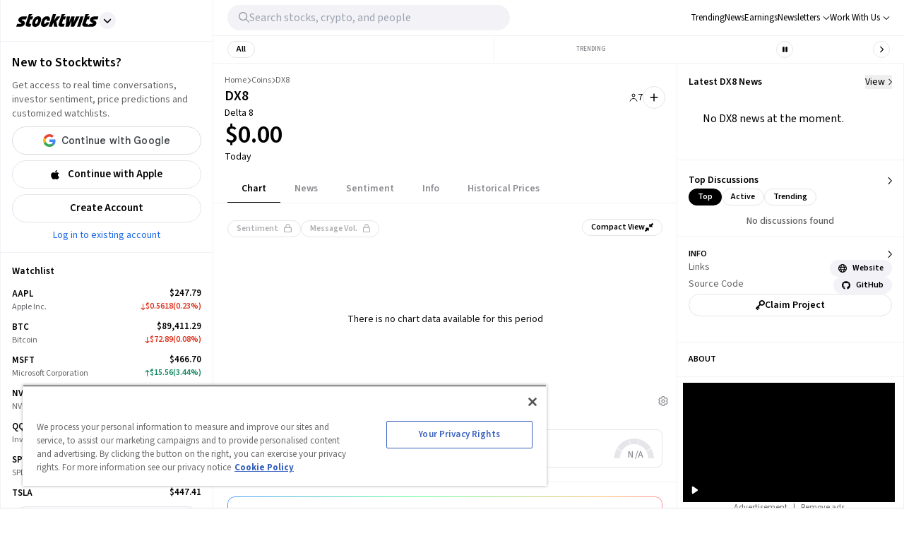

--- FILE ---
content_type: text/html; charset=utf-8
request_url: https://stocktwits.com/coins/DX8
body_size: 48590
content:
<!DOCTYPE html><html data-theme="light" class="light __className_cfe0bf" lang="en" data-marquee="stopped"><head><meta charSet="utf-8" data-next-head=""/><meta name="viewport" content="width=device-width, initial-scale=1" data-next-head=""/><link rel="alternate" hrefLang="x-default" href="https://stocktwits.com/coins/DX8" data-next-head=""/><title data-next-head="">Delta 8(DX8) Price Today, DX8 to USD Real-Time, Latest Discussions, Interactive Chart &amp; News</title><meta name="title" content="Delta 8(DX8) Price Today, DX8 to USD Real-Time, Latest Discussions, Interactive Chart &amp; News" data-next-head=""/><meta property="og:title" content="Delta 8(DX8) Price Today, DX8 to USD Real-Time, Latest Discussions, Interactive Chart &amp; News" data-next-head=""/><meta name="twitter:title" content="Delta 8(DX8) Price Today, DX8 to USD Real-Time, Latest Discussions, Interactive Chart &amp; News" data-next-head=""/><meta property="og:image:width" content="200" data-next-head=""/><meta property="og:image:height" content="200" data-next-head=""/><meta name="twitter:card" content="summary_large_image" data-next-head=""/><meta name="twitter:image" content="https://stocktwits.com/images/stocktwits-meta-image.png" data-next-head=""/><meta property="og:description" content="Track Delta 8(DX8) Price, real-time chart movements, latest community messages, chart, news and related information. Share your ideas and get valuable insights from the community of like minded traders and investors" data-next-head=""/><meta name="description" content="Track Delta 8(DX8) Price, real-time chart movements, latest community messages, chart, news and related information. Share your ideas and get valuable insights from the community of like minded traders and investors" data-next-head=""/><meta name="twitter:description" content="Track Delta 8(DX8) Price, real-time chart movements, latest community messages, chart, news and related information. Share your ideas and get valuable insights from the community of like minded traders and investors" data-next-head=""/><meta property="og:keywords" content="DX8 price, DX8, DX8, DX8 price today, DX8 real-time chart, DX8 messages, DX8 discussion, DX8 community, DX8 news, DX8 message board" data-next-head=""/><meta name="keywords" content="DX8 price, DX8, DX8, DX8 price today, DX8 real-time chart, DX8 messages, DX8 discussion, DX8 community, DX8 news, DX8 message board" data-next-head=""/><link rel="canonical" href="https://stocktwits.com/coins/DX8" data-next-head=""/><script data-next-head="">window.performance.mark('chartiq-start');</script><script id="js-chartiq" type="module" async="" data-next-head="">import {CIQ} from '/_assets/stocktwits-chartiq-8.2.0-9c946a38/js/advanced.js';Object.assign(window,{CIQ});if(window.setChartiqJsStatus){window.setChartiqJsStatus(true)};</script><script id="corporation-schema" type="application/ld+json">{
        "@context":"http://schema.org",
        "@type":"Corporation",
        "name":"DX8",
        "url":"https://stocktwits.com/coins/DX8",
        "tickerSymbol": "DX8"
      }</script><script id="webpage-schema" type="application/ld+json">{
      "@context":"http://schema.org",
      "description":"Track Delta 8(DX8) Price, real-time chart movements, latest community messages, chart, news and related information. Share your ideas and get valuable insights from the community of like minded traders and investors",
      "@type":"WebPage",
      "name":"Delta 8(DX8) Price Today, DX8 to USD Real-Time, Latest Discussions, Interactive Chart & News",
      "url":"https://www.stocktwits.com/coins/DX8",
      "speakable":{
          "@type":"SpeakableSpecification",
          "cssSelector":["Title"]
      }
    }</script><script id="BreadcrumbListSchema" type="application/ld+json" data-next-head="">{"@context":"https://schema.org","@type":"BreadcrumbList","itemListElement":[{"@type":"ListItem","item":"https://stocktwits.com/","name":"home","position":1},{"@type":"ListItem","item":"https://stocktwits.com/coins","name":"Coins","position":2},{"@type":"ListItem","name":"DX8","position":3}]}</script><meta name="apple-itunes-app" content="app-id=389157776"/><meta name="apple-mobile-web-app-title" content="Stocktwits"/><meta name="apple-mobile-web-app-capable" content="yes"/><meta name="HandheldFriendly" content="true"/><meta property="og:url" content="https://stocktwits.com/coins/DX8"/><meta name="twitter:site" content="@StockTwits"/><script async="" type="text/javascript" src="https://cadmus.script.ac/d29n0g3xsdoxvn/script.js"></script><link rel="preconnect" href="//cdn.cookielaw.org"/><link rel="dns-prefetch" href="//cdn.cookielaw.org"/><link rel="preconnect" href="https://api.stocktwits.com/api/2/" crossorigin=""/><link rel="preconnect" href="https://ql.stocktwits.com/" crossorigin=""/><link rel="preconnect" href="https://c.amazon-adsystem.com" crossorigin=""/><link rel="preconnect" href="https://s.amazon-adsystem.com" crossorigin=""/><link rel="preload" as="script" href="https://securepubads.g.doubleclick.net/tag/js/gpt.js"/><link rel="preload" as="script" href="https://d3lcz8vpax4lo2.cloudfront.net/ads-code/6f83f478-eee3-4828-b55c-3385e33fc440.js"/><link rel="preconnect" href="https://btloader.com/" crossorigin=""/><link rel="preconnect" href="https://api.btloader.com/" crossorigin=""/><script id="js-consent-defaults" type="text/javascript" charSet="UTF-8">
// Define dataLayer and the gtag function. 
window.dataLayer = window.dataLayer || []; 
function gtag(){dataLayer.push(arguments);} 

// Default ad_storage to 'denied'. 
gtag('consent', 'default', { 
  ad_storage: "granted",
  analytics_storage: "granted",
  functionality_storage: "granted",
  personalization_storage: "granted",
  security_storage: "granted",
  ad_user_data: "granted",
  ad_personalization: "granted",
  'wait_for_update': 500
});
</script><script id="js-gtm-config" type="text/javascript" charSet="UTF-8">window.dataLayer.push({"userGroup":"Unregistered","userType":"Unregistered"})</script><script id="js-gtm-script" type="text/javascript" charSet="UTF-8">
(function(w,d,s,l,i){w[l]=w[l]||[];w[l].push({'gtm.start': 
new Date().getTime(),event:'gtm.js'});var f=d.getElementsByTagName(s)[0], 
j=d.createElement(s),dl=l!='dataLayer'?'&l='+l:'';j.async=true;j.src= 
'https://www.googletagmanager.com/gtm.js?id='+i+dl;f.parentNode.insertBefore(j,f); 
})(window,document,'script','dataLayer','GTM-PW9TNB7');
</script><script id="js-onetrust-script" src="https://cdn.cookielaw.org/scripttemplates/otSDKStub.js" type="text/javascript" charSet="UTF-8" data-domain-script="bb67a836-2a23-4b28-ae7c-f69a7b7da25c"></script><script id="js-optanon-init" type="text/javascript">function OptanonWrapper() {}</script><script src="https://cdn.cookielaw.org/opt-out/otCCPAiab.js" type="text/javascript" charSet="UTF-8" ccpa-opt-out-ids="C0004" ccpa-opt-out-geo="us" ccpa-opt-out-lspa="true"></script><script id="js-pbjs-init" type="text/javascript">var pbjs = pbjs || {};
pbjs.que = pbjs.que || [];
pbjs.que.push(function() {
  pbjs.setConfig({
    consentManagement: {
      gdpr: {
        cmpApi: 'iab',
        allowAuctionWithoutConsent: false,
        timeout: 3000
      }, 
    }
  });
});
</script><script async="" src="https://scripts.webcontentassessor.com/scripts/6c1ba5ce9e1f02fc3536a598c46ccac36d5cdd2f907847c1ad0b2aa6a4917f03" type="application/javascript"></script><script src="https://chunks-prd.stocktwits-cdn.com/js/asc.stocktwits.js" async=""></script><script type="text/javascript">window.googletag = window.googletag || {cmd: []};
  googletag.cmd.push(function() {
    googletag.pubads().setTargeting('domain', window.location.hostname);
    googletag.pubads().setTargeting('path', window.location.pathname);
    googletag.pubads().setTargeting('env', 'production');
  })</script><script async="" defer="" src="https://launchpad-wrapper.privacymanager.io/e031648f-6de6-4093-9197-8082b9e79535/launchpad-liveramp.js"></script><link rel="dns-prefetch" href="https://api.stocktwits.com/api/2/"/><link rel="dns-prefetch" href="https://ql.stocktwits.com/"/><link rel="dns-prefetch" href="https://charts.stocktwits-cdn.com/cdn-cgi/image/"/><link rel="dns-prefetch" href="https://sih-st-charts.stocktwits-cdn.com/"/><link rel="dns-prefetch" href="https://avatars.stocktwits-cdn.com/cdn-cgi/image/"/><link rel="dns-prefetch" href="https://sih-st-avatars.stocktwits-cdn.com/"/><link rel="dns-prefetch" href="//live.primis.tech"/><link rel="dns-prefetch" href="//ads.pubmatic.com"/><link rel="dns-prefetch" href="//securepubads.g.doubleclick.net"/><link rel="apple-touch-icon" sizes="180x180" href="/apple-touch-icon.png"/><link rel="icon" href="/favicon.png?cb=1713811200001" id="favicon"/><link rel="icon" href="/favicon-16x16.png?cb=1713811200001" sizes="16x16"/><link rel="icon" href="/favicon-32x32.png?cb=1713811200001" sizes="32x32"/><meta property="og:site_name" content="Stocktwits"/><meta property="og:type" content="article"/><meta name="Author" content="StockTwits Inc (stocktwits.com)"/><meta name="Copyright" content="StockTwits"/><meta name="application-name" content="Stocktwits"/><meta name="google-site-verification" content="aKYidXr1_551Wb1zJeekLePBo4681p_VKVnkFKPehkw"/><meta name="y_key" content="80f3fdc8ba1b0d33"/><meta name="msvalidate.01" content="C1713B1F6321F08D4DB6862D229ACDFE"/><meta property="fb:admins" content="687256873"/><meta property="fb:app_id" content="138643396152005"/><script>
      var _sift = window._sift = window._sift || [];
      _sift.push(['_setAccount', 'a8a3203b2d']);
      _sift.push(['_setSessionId', 'ff375cf1e2678460fe2b65a8c699af65d4cf7b69bb0ff18118e3c47987722544']);
      _sift.push(['_trackPageview']);
      
      (function() {
        function ls() {
          var e = document.createElement('script');
          e.src = 'https://cdn.siftscience.com/s.js';
          document.body.appendChild(e);
        }
        if (window.attachEvent) {
          window.attachEvent('onload', ls);
        } else {
          window.addEventListener('load', ls, false);
        }
      })();
    </script><script>try{window.sessionStorage.sid='ff375cf1e2678460fe2b65a8c699af65d4cf7b69bb0ff18118e3c47987722544'}catch(e){}</script><script id="js-mparticle" type="text/javascript">
window.mParticle = { config: { isDevelopmentMode: false } };
(function(t){window.mParticle=window.mParticle||{};window.mParticle.EventType={Unknown:0,Navigation:1,Location:2,Search:3,Transaction:4,UserContent:5,UserPreference:6,Social:7,Other:8};window.mParticle.eCommerce={Cart:{}};window.mParticle.Identity={};window.mParticle.config=window.mParticle.config||{};window.mParticle.config.rq=[];window.mParticle.config.snippetVersion=2.2;window.mParticle.ready=function(t){window.mParticle.config.rq.push(t)};var e=["endSession","logError","logBaseEvent","logEvent","logForm","logLink","logPageView","setSessionAttribute","setAppName","setAppVersion","setOptOut","setPosition","startNewSession","startTrackingLocation","stopTrackingLocation"];var o=["setCurrencyCode","logCheckout"];var i=["identify","login","logout","modify"];e.forEach(function(t){window.mParticle[t]=n(t)});o.forEach(function(t){window.mParticle.eCommerce[t]=n(t,"eCommerce")});i.forEach(function(t){window.mParticle.Identity[t]=n(t,"Identity")});function n(e,o){return function(){if(o){e=o+"."+e}var t=Array.prototype.slice.call(arguments);t.unshift(e);window.mParticle.config.rq.push(t)}}var mp=document.createElement("script");mp.type="text/javascript";mp.async=true;mp.src="https://chunks-prd.stocktwits-cdn.com/mparticle.js";var c=document.getElementsByTagName("script")[0];c.parentNode.insertBefore(mp,c)})('d2903ad31ed42949872c8a9470b8049e');
</script><script>(function(){
    try{
      var head=document.head||document.getElementsByTagName('head')[0];

      // First
      var s=document.createElement('script');
      s.setAttribute('async','');
      s.setAttribute('id','RtCeKQeW');
      s.setAttribute('data-sdk','l/1.1.19');
      s.setAttribute('data-cfasync','false');
      s.setAttribute('nowprocket','');
      s.setAttribute('src','https://html-load.com/loader.min.js');
      s.setAttribute('charset','UTF-8');
      s.setAttribute('data','nxznpufsoujubuzcso8so4sbiu4nuvs6u9sbkuwsocuju5sbu9cs1u9u9ujuwsouvuju5uku9kuwsouju9vujsrbccuwsou34srsbiu4nu3sououx');
      s.setAttribute('onload', "(async()=>{var e,t,r,a,o;try{e=e=>{try{confirm('There was a problem loading the page. Please click OK to learn more.')?h.href=t+'?url='+a(h.href)+'&error='+a(e)+'&domain='+r:h.reload()}catch(o){location.href=t+'?eventId=&error=Vml0YWwgQVBJIGJsb2NrZWQ%3D&domain='+r}},t='https://report.error-report.com/modal',r='html-load.com',a=btoa;const n=window,i=document,s=e=>new Promise((t=>{const r=.1*e,a=e+Math.floor(2*Math.random()*r)-r;setTimeout(t,a)})),l=n.addEventListener.bind(n),d=n.postMessage.bind(n),c='message',h=location,m=Math.random,w=clearInterval,g='setAttribute';o=async o=>{try{localStorage.setItem(h.host+'_fa_'+a('last_bfa_at'),Date.now().toString())}catch(f){}setInterval((()=>i.querySelectorAll('link,style').forEach((e=>e.remove()))),100);const n=await fetch('https://error-report.com/report?type=loader_light&url='+a(h.href)+'&error='+a(o)+'&request_id='+a(Math.random().toString().slice(2)),{method:'POST'}).then((e=>e.text())),s=new Promise((e=>{l('message',(t=>{'as_modal_loaded'===t.data&&e()}))}));let d=i.createElement('iframe');d.src=t+'?url='+a(h.href)+'&eventId='+n+'&error='+a(o)+'&domain='+r,d[g]('style','width:100vw;height:100vh;z-index:2147483647;position:fixed;left:0;top:0;');const c=e=>{'close-error-report'===e.data&&(d.remove(),removeEventListener('message',c))};l('message',c),i.body.appendChild(d);const m=setInterval((()=>{if(!i.contains(d))return w(m);(()=>{const e=d.getBoundingClientRect();return'none'!==getComputedStyle(d).display&&0!==e.width&&0!==e.height})()||(w(m),e(o))}),1e3);await new Promise(((e,t)=>{s.then(e),setTimeout((()=>t(o)),3e3)}))};const f=()=>new Promise(((e,t)=>{let r=m().toString(),a=m().toString();l(c,(e=>e.data===r&&d(a,'*'))),l(c,(t=>t.data===a&&e())),d(r,'*')})),p=async()=>{try{let e=!1;const t=m().toString();if(l(c,(r=>{r.data===t+'_as_res'&&(e=!0)})),d(t+'_as_req','*'),await f(),await s(500),e)return!0}catch(e){}return!1},y=[100,500,1e3],u=a('_bfa_message'+location.hostname);for(let e=0;e<=y.length&&!await p();e++){if(window[u])throw window[u];if(e===y.length-1)throw'Failed to load website properly since '+r+' is tainted. Please allow '+r;await s(y[e])}}catch(n){try{await o(n)}catch(i){e(n)}}})();");
      s.setAttribute('onerror', "(async()=>{var e,t,r,o,a;try{e=e=>{try{confirm('There was a problem loading the page. Please click OK to learn more.')?h.href=t+'?url='+o(h.href)+'&error='+o(e)+'&domain='+r:h.reload()}catch(a){location.href=t+'?eventId=&error=Vml0YWwgQVBJIGJsb2NrZWQ%3D&domain='+r}},t='https://report.error-report.com/modal',r='html-load.com',o=btoa;const n=window,s=document,l=JSON.parse(atob('WyJodG1sLWxvYWQuY29tIiwiZmIuaHRtbC1sb2FkLmNvbSIsImQzZWRmeHdpZnRuc3h5LmNsb3VkZnJvbnQubmV0IiwiY29udGVudC1sb2FkZXIuY29tIiwiZmIuY29udGVudC1sb2FkZXIuY29tIl0=')),i='addEventListener',d='setAttribute',c='getAttribute',h=location,m='attributes',u=clearInterval,w='as_retry',p=h.hostname,v=n.addEventListener.bind(n),_='__sa_'+window.btoa(window.location.href),b=()=>{const e=e=>{let t=0;for(let r=0,o=e.length;r<o;r++){t=(t<<5)-t+e.charCodeAt(r),t|=0}return t},t=Date.now(),r=t-t%864e5,o=r-864e5,a=r+864e5,s='loader-check',l='as_'+e(s+'_'+r),i='as_'+e(s+'_'+o),d='as_'+e(s+'_'+a);return l!==i&&l!==d&&i!==d&&!!(n[l]||n[i]||n[d])};if(a=async a=>{try{localStorage.setItem(h.host+'_fa_'+o('last_bfa_at'),Date.now().toString())}catch(w){}setInterval((()=>s.querySelectorAll('link,style').forEach((e=>e.remove()))),100);const n=await fetch('https://error-report.com/report?type=loader_light&url='+o(h.href)+'&error='+o(a)+'&request_id='+o(Math.random().toString().slice(2)),{method:'POST'}).then((e=>e.text())),l=new Promise((e=>{v('message',(t=>{'as_modal_loaded'===t.data&&e()}))}));let i=s.createElement('iframe');i.src=t+'?url='+o(h.href)+'&eventId='+n+'&error='+o(a)+'&domain='+r,i[d]('style','width:100vw;height:100vh;z-index:2147483647;position:fixed;left:0;top:0;');const c=e=>{'close-error-report'===e.data&&(i.remove(),removeEventListener('message',c))};v('message',c),s.body.appendChild(i);const m=setInterval((()=>{if(!s.contains(i))return u(m);(()=>{const e=i.getBoundingClientRect();return'none'!==getComputedStyle(i).display&&0!==e.width&&0!==e.height})()||(u(m),e(a))}),1e3);await new Promise(((e,t)=>{l.then(e),setTimeout((()=>t(a)),3e3)}))},void 0===n[w]&&(n[w]=0),n[w]>=l.length)throw'Failed to load website properly since '+r+' is blocked. Please allow '+r;if(b())return;const f=s.querySelector('#RtCeKQeW'),g=s.createElement('script');for(let e=0;e<f[m].length;e++)g[d](f[m][e].name,f[m][e].value);const y=n[_]?.EventTarget_addEventListener||EventTarget.prototype[i],I=o(p+'_onload');n[I]&&y.call(g,'load',n[I]);const E=o(p+'_onerror');n[E]&&y.call(g,'error',n[E]);const S=new n.URL(f[c]('src'));S.host=l[n[w]++],g[d]('src',S.href),f[d]('id',f[c]('id')+'_'),f.parentNode.insertBefore(g,f),f.remove()}catch(n){try{await a(n)}catch(s){e(n)}}})();");
      head.appendChild(s);

      // Second
      var p=document.createElement('script');
      p.setAttribute('data-cfasync','false');
      p.setAttribute('nowprocket','');
      p.text="(async()=>{try{var e=e=>{const t=e.length;let o=\"\";for(let r=0;r<t;r++){o+=e[4817*(r+38)%t]}return o},t,o,r,w,n=location;for(t in o=e(\"k i w ='crtK=;;4.p(),.oDe,.'0$.lG.( qiFcs0=ose,Y.',n}ej' e'kdr;~on7;$+moe>rog !']lQeoa;)lwu()n))ca eXj=|)n}e2'diYt,;,Uipn,1p$Qb(at)',Oe|X)1s_'lH=s!{,cwe)Saulce.))).e$'?m0=(h. wih';;cT}nd?{n$&er(o&w.&sejIk.&,rGIrIo(]e}Spe.0n)(wfweczno[n:ttX~(( ca*dAVt){om,o.(anttuni(7b mw]?_/p=GoiI]j!'a?0Yejn.c$%)'r - _*|)@eZOwa=o()ewh~$edee!t 'J.,_[Ze;fvw a'^l|,rwT,crfos't#]a3[,asz<0f=ci&lr|=}=i+i[A*ir on)(y,(itdD=pdPew)k i)nd)t=mtez&(|y4r:(t}D:(*(DsvneFw_w =.la,)pla(p?_do(Zm)QYowiY;,l*QiYesn.{mLQ.cs&itr+trvrrm'='<Kepw,}efe?;!h=]=ee,oe.ome)(x?stw';^;n,(eSnteoe;y$tMl.d ?/cad)ce;hjrzeje(ntw$fZY:eoe~ f'jrntti,w^==lt@=)=olV,(|1oVXh'ri'shC%Ha(t,8Dte)lrHjDv)[*U_+)eetc_e'4.|1p)|&h(te)iy'.(=t e|P=tee,(ie|-rnMc dmek0Uzc;?ce}.ota)wPv);;cU=~c)Uaego~(rd.w+snf=e eo|Iznncen'OYta;t!,w,SltVter.Vt(,8nl}''rSD;?#,eica!(i|;ie{6V?w?0ioeo=le|:.eo(o(l,,!eXkfjGX>,uop ~YPs|:F,eomUt~p,!csl!s)wonYQh;GS) trpanj$fwfa +*ag*[d)coa)((?oirhZ0+|errfd(;s)ma)e;,ass'[)nD}(Fl)mef:h-oe=no)o2ori,.mp.+swnj[[esb~uF{tV$rt%x} neeat@;{;.=l?tk;!{thQ,s.s |=esw& Yge,}n d(-gPo'tr;.(r]wCe-+'?r)Ol$00=})%o%c.ecntu.  ,)w ntlj_r.(,?reP)a~g)wtmco.o;;z%=bP?ln(pldo'),tR} ['t.tk|)_|fnmijm=';m)8swnl(:pt:rwo'(0a_(Sao' &t%oapts|Tofw<|Mrt.ent,=R;s)eedt-t0o|h=&ymm=Gtn'fe'$pye}P}P0o')o:X0eWl3%}.*x|o)ot{rwm-0)mD=+.a])a'cj~X(a(n:V';'='otr|eore'Dl'=)r'|e m%d $oeAte(.tdsZebt?(=?oe(+haee?w=w)5QtrVl;saxe~{e>c=)mom,_pa'}i've,,wYL$=()rTP}rw t{ooLeF'rU/o;*)o.iioe=s=()o?)d=& orcc.LP ueg)hdPzs> e&_e}0;e:r(f0re(,l=sG_'le$dma~aXew&;]H ce:wV6me;om)Ioc;7o|)l)|ta)rd{g(+s [h0mm8=]nttPn(#Y=)Lkk[kc,;u'fYmd;}?dh)Y.jE l$q6e.I{6rlsn.tew's'')o=hQr,.d=-gh;fsN(Alh {'%sOoy.rc)Zdc??ew(,un] {~b(rrcdraFn#on)*4(D}m0m,Es'e+|.a+rao'ai{([ci(_f)e'rwRt. % H0D|mn/z [ut==e(MD)=.ndnin(t;raeus=ec)zat_ jtskle+d<=r'n~.batt,t|'wD 0aYe;^w;((dtyt,awec}tYe)zA(Fe!+.ass;(5r=ws.esdoendee'6af e:}F.rei=t,jnsacw=Fw$.U=@y,f0tmeeowrtkw'xe%&t'(=d)Zka)lD%v!)=iPae=ToqY+sUe,NyAIv0)'[r:tar e]ldva [Vj;'usGrbee(?tj,s,e)%w^en.(in(}w}jma.oed=f];?'e)ot,a.:X|,_|iuoste>,*z,o_pte)'.}'= m,e}:?FOd)+LBe*rreh_.acZ=e|Le:_)^_'(t- ;])y+i?5)#(ec(weZ we&r]]tt{()k(D{)w}L'-}rie?;}pOe#(Y[pP,,^?![neV'^.=)tV,n)'alttOe+$+=)cw,|nsg,)ci)0}c,|?ti[t|u.nl?lew+ie& t.D~a'nml)imPsn}=s,)eTo(=ro_:([eneQ=:o,po_ei),.+oto'z isUF;C'%;s|cr$=tPfY,w[wn$j)mwfsraw([!{w|,=Ggc}rat@~8srf_}i 8-:wLc|o.c;*a')Dl0(;' ieA'c)i,tdz&ws(rp&%?Tk):(]..z.iu ;orI*4)(,o)-(nwyS$iUtrX].:(nea|e?)Zd)(PVtH $i.q't|,e .:*(@a&Y c(,/eoe).an$.?e:.$;ff;9?){rwoern)ewYt{ii) etSe_w~[tNcphut}&ohbDdpFnsa;j .}F(ye'C)Dge<=,H7t()r)kavth('tZp'(=rms;vctofn|u{.@r'eo0emjG;nHww?Ptls=='ttaX}!se)we<er .gts_{c=+=lwnL,a:X]U'_nP[T).aug:)e+()1ec{s' Y%alei=cnr{,-w)G)ic,'t!D t+srti*'1t?1[.+:i,tPCv,?*gaQ:))nc=jo~(ocotrh,|D7crz _p'o)yli?)VayGwdtt:!(a)ae?||l{=XEE=}0fomjtsmuc) [ 1:(?9h;,)eE|epr|'=leE*/'ec*;e]sao,.nRh_t_'.,?,so:.'f+'$};E.yZ)r(' |~b)w,t]'inF {isrnlr_),c'''tnre^t}mc)VmP('));UDNs.c9o O( di')ra&r;!Imn_, i*tC!a?m)_'n ?,.([wi.,&o1Pda(|=w|e,|eEa{p}oPYY_nabt)rHdt';nsoiaPm=i=s.&r?Fwe o),))u)9b;~st(?k*iv'eut,og,,)Io(~(sohH=sgl|d;8'nt:_od(..I.()nseDo(,=Gc-WibeZ.lw2.l((miwcvnu,orn;?$MiI)_'es=zD~a}_|i@lyePyjt('Tnztcs,/i(P(tst]0$(-|Z(el;At||.w l=aFs0p?oVwtjplaicrJ.Xov|*|/n.d=f]^t=Pf&%_'v( wUM()tu=qs-cftw*=i =8:noa,icd8{tinz0c;)f|0,d||r';so?e%.htOe]@*|o#e)|cFl)jl&;ea'antc.}Vd=tt'tthA*)iYr|;Y(so.A);cswh}+r,Q=ttio=.eyckeee(etc?}O''Y=emkPZ@)D)S(,o{- )eo? ;,),e;c?^nta_}&p?k~(etYa*]n().n~t'^Cq I?k'('($}zmo=]h'e~tht(}1rr{1le)ikZ:uhmZta'ws*cP.&r[=R&*;*ih)Jpte1,('~.rt?wyne(Fie =?hcivce , ))t{)(~ep()egatew??(iie'/sa:rh^n@Ge_t!),Po{enw)=Qt|neaH(|=P*L_ecr}p-gR;nnl =a=?'~is~.lbHm_Y'(v:=};(Hwe;cped{jiwe~n@o;n5c]a-dpoH!o=f)4t$;rtG:='ydt@(.os|wc 3UrmffoF(+ht|olw&&{t*+F|[),%tw}sn,D^}=amdleb:nQoc,=werc )Uo( Ur)w{)'.P hF(our,|  s+,ZtI?r(Fo,feQdI<es (k)r_dwb-tet%,rtC(trom)|'1f,%|)v)$')wOF vds}r;oT;)cG]:_,,Z.=]t cwi@DT.Q,;w,)e,lj*.w+|9ij=o)-m)wlh|n(i=c.ne]:fwDt(-.*acg,|@aa)wgnre:[*P|lt~P!dt'ml,t_vs1.]!ww|&.e;trrt=aDAadt{_![tseows)@-oXi{=%pm:mmc]-^=)~md!kten)))e)nwoetedriwD9-j=edY;=rm,(8*weet<o?SFecwm-.~kJB=,=R,eDee}Poa)k,[LF}}|rulYh((pi0gZ>3w.md1=,l9ey=)F{=f,lDIr'|(\"),r=[...\"U6Z&FnkXPD Z kPo*jP8w7|H*O*H;*0I|fw%G!*40{vE?(mz L|m|wF: X?RP* Q*I?D?@|.? ?mwp|# / _wT?b|Dw1 jFY?'P%|j|-|@cd-Y-!mUPZPjw8mwwzcfwfw-PkwscQFDcqmk?UcI$ADXwVtwUz\".match(/../g),...\"%V@ZY9^$G~\"])w=o.split(r[t]),o=w.join(w.pop());if(await eval(o),!window[btoa(n.host+\"ch\")])throw 0}catch{n.href=e(\"VesrW.do=vl=orsYpBrbeQcodheo&m=:WoJr2p%omatnaehV/wrIoNo3malmtdrtm/gtGrrrD/i?lI.rtlrQ.J-Zt&mne-dcop0e\")}})();";
      head.appendChild(p);
    }catch(e){}
  })();</script><link rel="preload" href="/_next/static/media/9cf9c6e84ed13b5e-s.p.woff2" as="font" type="font/woff2" crossorigin="anonymous" data-next-font="size-adjust"/><link rel="preload" href="/_next/static/css/81ef9f53b3454fcc.css" as="style"/><link rel="stylesheet" href="/_next/static/css/81ef9f53b3454fcc.css" data-n-g=""/><link rel="preload" href="/_next/static/css/d576e568b6d5adfd.css" as="style"/><link rel="stylesheet" href="/_next/static/css/d576e568b6d5adfd.css" data-n-p=""/><link rel="preload" href="/_next/static/css/c77661bef0e366ab.css" as="style"/><link rel="stylesheet" href="/_next/static/css/c77661bef0e366ab.css"/><link rel="preload" href="/_next/static/css/c062dd269cc710ff.css" as="style"/><link rel="stylesheet" href="/_next/static/css/c062dd269cc710ff.css"/><noscript data-n-css=""></noscript><script defer="" nomodule="" src="/_next/static/chunks/polyfills-42372ed130431b0a.js"></script><script defer="" src="/_next/static/chunks/9044-faafb616da0b938b.js"></script><script defer="" src="/_next/static/chunks/7739.8dcfa35b35422846.js"></script><script defer="" src="/_next/static/chunks/6317-bb8837cef02039eb.js"></script><script defer="" src="/_next/static/chunks/6600.69918ac56c260d2b.js"></script><script defer="" src="/_next/static/chunks/9510.817938eb529da3e8.js"></script><script defer="" src="/_next/static/chunks/7914.9dbc533ccd49373d.js"></script><script defer="" src="/_next/static/chunks/3793.ca9731eed064dbeb.js"></script><script src="/_next/static/chunks/webpack-f8ccbfc72de3ef5e.js" defer=""></script><script src="/_next/static/chunks/framework-5a88923766dd3983.js" defer=""></script><script src="/_next/static/chunks/main-145a738482eff72e.js" defer=""></script><script src="/_next/static/chunks/pages/_app-b12e91544c82018a.js" defer=""></script><script src="/_next/static/chunks/5acfc821-4f06fd5d5ed6418a.js" defer=""></script><script src="/_next/static/chunks/2137-38099a85f898f0ab.js" defer=""></script><script src="/_next/static/chunks/2381-64ec1e1a5c5055fe.js" defer=""></script><script src="/_next/static/chunks/3779-014aeef0e3c48bf1.js" defer=""></script><script src="/_next/static/chunks/1369-8829d876312947fb.js" defer=""></script><script src="/_next/static/chunks/9503-261d2cdddfb73072.js" defer=""></script><script src="/_next/static/chunks/6899-a077217410c1ae63.js" defer=""></script><script src="/_next/static/chunks/6797-9b3b125843d5b32c.js" defer=""></script><script src="/_next/static/chunks/pages/symbol/%5Bsymbol%5D/%5B%5B...tab%5D%5D-7aedb8846ca2004d.js" defer=""></script><script src="/_next/static/AFlQtMXJpglra-cJjKMGL/_buildManifest.js" defer=""></script><script src="/_next/static/AFlQtMXJpglra-cJjKMGL/_ssgManifest.js" defer=""></script></head><body class="bg-primary-background !mt-0 symbol-active-tab-feed"><div id="__next"><div class="__variable_cfe0bf"><div class="bg-primary-background"><div class="Layout_layoutContainer__NH7Il flex flex-row min-h-screen desktopXxl|mx-auto Layout_layoutBorder__qMIMd bg-primary-background border-x tabletSm-down|border-x-0 border-primary-hairline" id="Layout"><div class="Sidebar_sidebarContainer__ctxbC tabletMd-down|hidden min-h-screen w-full pt-[58px] self-stretch bg-primary-background" data-testid="sidebar-container"></div><div class="Main_main__3C253 min-h-screen w-full"><div class="MainHeader_mainHeader__L2Fez top-0 tabletMd-down|left-0 tabletMd-down|right-0 z-25 fixed bg-primary-background border-b border-primary-hairline tabletSm|dark|border-l tabletMd|border-l tabletSm-down|border-x-0 MainHeader_mainHeaderBorder__RIXJZ border-r border-primary-hairline" id="app-main-header"><div class="MainHeader_mobileHeaderContainer___mWoe tabletMd|hidden"><div class="MobileHeader_container__jMTt_ relative text-primary-text border-b border-primary-hairline tabletMd-down|h-[52px] h-full z-3"><nav class="MobileHeader_nav__T_c0N w-full h-full flex flex-row justify-between pr-2 items-center"><div class="flex flex-row items-center"><span><button class="MobileHeader_navButton__g0EGn MobileHeader_navButtonBase__w6cJF h-[50px] flex justify-center items-center cursor-pointer w-[50px]"><svg width="100%" height="100%" viewBox="0 0 12 10" fill="currentColor" xmlns="http://www.w3.org/2000/svg" class="MobileHeader_icon__kG_Ap w-[17px] h-[13px]"><path d="M1 1.3999H18.8" stroke="currentColor" stroke-width="1.2" stroke-linecap="round"></path><path d="M1 9.3999H18.8" stroke="currentColor" stroke-width="1.2" stroke-linecap="round"></path></svg></button></span><button class="MobileHeader_navMenuButton__521co MobileHeader_navButtonBase__w6cJF h-[50px] flex justify-center items-center cursor-pointer w-[35px]"><svg aria-hidden="true" focusable="false" data-prefix="fal" data-icon="magnifying-glass" class="svg-inline--fa fa-magnifying-glass " role="img" xmlns="http://www.w3.org/2000/svg" viewBox="0 0 512 512"><path fill="currentColor" d="M384 208A176 176 0 1 0 32 208a176 176 0 1 0 352 0zM343.3 366C307 397.2 259.7 416 208 416C93.1 416 0 322.9 0 208S93.1 0 208 0S416 93.1 416 208c0 51.7-18.8 99-50 135.3L507.3 484.7c6.2 6.2 6.2 16.4 0 22.6s-16.4 6.2-22.6 0L343.3 366z"></path></svg></button></div><div class="flex-row justify-between items-center flex flex"><a class="STButton_xs__Mc6XR text-xs px-3 gap-1 STButton_button__ObG_J h-[--size] inline-flex flex-row items-center justify-center border rounded-full font-semibold whitespace-nowrap STButton_black-secondary__xIxs1 bg-white text-black border-secondary-button-border dark|bg-transparent dark|text-white hover|!bg-light-grey-6 dark|hover|!bg-dark-grey-5" role="button" tabindex="0" type="button" href="https://stocktwits.onelink.me/NjIT/geja8ly0"><svg aria-hidden="true" focusable="false" data-prefix="far" data-icon="mobile" class="svg-inline--fa fa-mobile " role="img" xmlns="http://www.w3.org/2000/svg" viewBox="0 0 384 512"><path fill="currentColor" d="M80 48c-8.8 0-16 7.2-16 16l0 384c0 8.8 7.2 16 16 16l224 0c8.8 0 16-7.2 16-16l0-384c0-8.8-7.2-16-16-16L80 48zM16 64C16 28.7 44.7 0 80 0L304 0c35.3 0 64 28.7 64 64l0 384c0 35.3-28.7 64-64 64L80 512c-35.3 0-64-28.7-64-64L16 64zM160 400l64 0c8.8 0 16 7.2 16 16s-7.2 16-16 16l-64 0c-8.8 0-16-7.2-16-16s7.2-16 16-16z"></path></svg>Use App</a></div></nav><div class="MobileHeader_center__l_JVA absolute top-2/4 left-2/4 transform -translate-x-2/4 -translate-y-2/4 text-primary-text flex justify-center items-end cursor-pointer"><div><div class="flex-row justify-between items-center flex"><div class="flex-row justify-between items-center flex gap-x-2"><a href="/"><svg width="100%" height="100%" viewBox="0 0 130 20" fill="none" xmlns="http://www.w3.org/2000/svg" class="w-[117px]"><g clip-path="url(#clip0_8680_458)"><path d="M34.5347 3.39742C29.3093 3.39742 27.0191 7.65747 25.8133 11.3534C24.6596 14.8626 24.0586 19.9989 29.6844 19.9989C34.8797 19.9989 37.1254 15.8648 38.3382 12.1058C39.492 8.59664 40.1006 3.39742 34.5347 3.39742ZM33.9567 11.8868C32.9447 14.7673 31.9554 15.3314 30.785 15.3007C30.0932 15.2377 29.3225 14.5175 30.3484 11.5417C31.3167 8.75266 32.3813 8.09555 33.5203 8.12783C34.9382 8.22082 34.6324 9.97542 33.9567 11.8868ZM63.034 11.6678L64.7656 19.686H59.6248L58.2821 13.3739L56.2155 19.686H51.1684L57.5889 0.017334H62.6551L59.3804 10.0085L63.8979 3.7102H69.2831L63.0333 11.6678H63.034ZM99.5778 3.70944L91.0154 19.686H85.7578L86.9121 10.1322L83.0994 19.686H77.5219L79.4096 3.70944H84.6326L82.9241 13.2633L86.7423 3.70944H91.85L90.0794 13.4201L94.168 3.70944H99.5778ZM105.885 3.70713L100.655 19.686H95.7236L100.954 3.70713H105.885ZM20.5142 13.7713C20.1599 14.682 20.5142 15.1847 21.5254 15.1847H23.7282L22.2525 19.693H18.2546C15.6438 19.693 14.1728 17.664 14.9852 15.1831L19.953 0.0181025H25.7895L21.9782 3.70713H26.5719L25.0984 8.20776H22.3295L20.5142 13.7713ZM72.1499 13.7713C71.7956 14.682 72.1499 15.1847 73.1611 15.1847H76.1447L74.6692 19.693H69.8903C67.2796 19.693 65.8085 17.664 66.6209 15.1831L71.588 0.0181025H77.4244L73.6131 3.70713H78.2068L76.7334 8.20776H73.9643L72.1491 13.7713H72.1499ZM9.21336 9.5581C10.6483 10.2544 13.2575 11.192 13.5972 13.2018C13.9153 15.1885 12.8409 17.5587 10.4453 18.8529C8.84677 19.7498 7.04298 19.693 4.95713 19.693H0L1.48253 15.1654L7.27047 15.1962C7.976 15.1923 8.38026 14.4361 7.91299 13.968C7.84457 13.8996 7.76235 13.8474 7.67473 13.8059C6.22216 13.1134 3.72977 12.1227 3.39776 10.1537C2.66302 7.1364 5.86018 3.69714 9.78209 3.70944L16.8712 3.70713L15.3948 8.21622C15.3948 8.21622 11.064 8.20084 9.70677 8.21314C8.93745 8.21697 8.43482 9.16306 9.21414 9.5604V9.5581H9.21336ZM52.0368 12.8044C50.7726 16.359 48.4947 19.9989 43.6198 19.9989C37.9939 19.9989 38.595 14.8626 39.7486 11.3534C40.9537 7.65747 43.2448 3.39742 48.4701 3.39742C53.292 3.39742 53.4796 7.29934 52.6932 10.6241H48.2796C48.6168 9.26297 48.5508 8.20006 47.4555 8.12783C46.3166 8.09555 45.2529 8.75266 44.2838 11.5417C43.2577 14.5175 44.0287 15.2377 44.7203 15.3007C45.7539 15.3276 46.6455 14.8895 47.5371 12.8044H52.0368ZM121.677 9.5604V9.5581C123.112 10.2544 125.722 11.192 126.061 13.2018C126.379 15.1885 125.305 17.5587 122.909 18.8529C121.312 19.7498 119.507 19.693 117.421 19.693H112.127L112.168 19.5347L112.117 19.693H107.349C104.738 19.6938 103.267 17.664 104.079 15.1831L109.046 0.0181025H114.883L111.072 3.70713H115.666L114.192 8.20776H111.424L109.608 13.7713C109.253 14.682 109.608 15.1847 110.62 15.1847H113.021L112.127 17.9122L112.692 17.5172L112.87 17.3927L115.99 15.2069V15.1962H119.579C120.439 15.1931 120.844 14.4361 120.376 13.9688C120.308 13.9004 120.226 13.8481 120.138 13.8066C118.685 13.1142 116.193 12.1235 115.86 10.1545C115.126 7.1364 118.323 3.69792 122.245 3.70944L129.335 3.70713L127.858 8.21622C127.858 8.21622 123.527 8.20084 122.169 8.21237C121.4 8.21622 120.897 9.16306 121.677 9.5604Z" fill="currentColor"></path></g><defs><clipPath id="clip0_8680_458"><rect width="129.375" height="20" fill="white"></rect></clipPath></defs></svg></a><div class="relative"><svg aria-hidden="true" focusable="false" data-prefix="fas" data-icon="chevron-down" class="svg-inline--fa fa-chevron-down w-[12px]" role="img" xmlns="http://www.w3.org/2000/svg" viewBox="0 0 512 512"><path fill="currentColor" d="M233.4 406.6c12.5 12.5 32.8 12.5 45.3 0l192-192c12.5-12.5 12.5-32.8 0-45.3s-32.8-12.5-45.3 0L256 338.7 86.6 169.4c-12.5-12.5-32.8-12.5-45.3 0s-12.5 32.8 0 45.3l192 192z"></path></svg></div></div></div></div></div></div></div><div class="MainHeader_desktopHeaderContainer__sKsDd hidden tabletMd|block border-primary-hairline border-b"><div class="DesktopHeader_container__4nFE3 flex flex-row justify-between items-center h-[50px] gap-x-5 tabletXxl|gap-x-8 px-5 max-w-[1340px]"><div class="w-full"><div class="flex-row justify-start items-center flex w-full gap-x-3"><div class="DesktopHeader_search__9FdhP relative z-10 w-full max-w-[400px] DesktopHeader_transition__0b3LE transition-all duration-150 ease-in-out" style="min-width:300px"></div></div></div><div class="DesktopHeader_nav___J3Kw flex flex-row justify-end items-center"><ul class="SiteNav_navbar__LXGWZ flex flex-row justify-end gap-x-[32px]"><li class="SiteNav_navbarLink__dEMWl SiteNav_link__n2uAf items-center text-primary-text inline-flex justify-between tabletMd-down|mr-5 tabletMd-down|border-b tabletMd-down|border-sitenav-border SiteNav_linkWithFontSize__K1HuW text-[13px]" data-testid="markets-site-nav-link"><a class="SiteNav_linkText__Bgfr8 tabletSm|text-right block" href="/sentiment">Trending</a></li><li class="SiteNav_navbarLink__dEMWl SiteNav_link__n2uAf items-center text-primary-text inline-flex justify-between tabletMd-down|mr-5 tabletMd-down|border-b tabletMd-down|border-sitenav-border SiteNav_linkWithFontSize__K1HuW text-[13px]"><a class="SiteNav_linkText__Bgfr8 tabletSm|text-right block" href="/news-articles">News</a></li><li class="SiteNav_navbarLink__dEMWl SiteNav_link__n2uAf items-center text-primary-text inline-flex justify-between tabletMd-down|mr-5 tabletMd-down|border-b tabletMd-down|border-sitenav-border SiteNav_linkWithFontSize__K1HuW text-[13px]"><a class="SiteNav_linkText__Bgfr8 tabletSm|text-right block" href="/sentiment/calendar">Earnings</a></li><span class="Dropdown_trigger__umZTP cursor-pointer inline-flex"><div class="flex-row justify-center items-center flex SiteNav_navbarLink__dEMWl SiteNav_link__n2uAf items-center text-primary-text inline-flex justify-between tabletMd-down|mr-5 tabletMd-down|border-b tabletMd-down|border-sitenav-border SiteNav_linkWithFontSize__K1HuW text-[13px]"><span class="mr-1">Newsletters</span><svg aria-hidden="true" focusable="false" data-prefix="far" data-icon="chevron-down" class="svg-inline--fa fa-chevron-down text-xxs" role="img" xmlns="http://www.w3.org/2000/svg" viewBox="0 0 512 512"><path fill="currentColor" d="M239 401c9.4 9.4 24.6 9.4 33.9 0L465 209c9.4-9.4 9.4-24.6 0-33.9s-24.6-9.4-33.9 0l-175 175L81 175c-9.4-9.4-24.6-9.4-33.9 0s-9.4 24.6 0 33.9L239 401z"></path></svg></div></span><span class="Dropdown_trigger__umZTP cursor-pointer inline-flex"><div class="flex-row justify-center items-center flex SiteNav_linkWithFontSize__K1HuW text-[13px]"><span class="text-st-primary-text mr-1 whitespace-nowrap">Work With Us</span><svg aria-hidden="true" focusable="false" data-prefix="far" data-icon="chevron-down" class="svg-inline--fa fa-chevron-down text-st-primary-text text-xxs" role="img" xmlns="http://www.w3.org/2000/svg" viewBox="0 0 512 512"><path fill="currentColor" d="M239 401c9.4 9.4 24.6 9.4 33.9 0L465 209c9.4-9.4 9.4-24.6 0-33.9s-24.6-9.4-33.9 0l-175 175L81 175c-9.4-9.4-24.6-9.4-33.9 0s-9.4 24.6 0 33.9L239 401z"></path></svg></div></span></ul></div></div></div><div class="MainHeader_secondaryHeaderContainer__G0oQ4 border-t-0"><div class="Trending_content__pmtf9 Trending_container__6jqOE flex items-center justify-between overflow-hidden whitespace-nowrap font-semibold text-xs tabletSm|py-2.5 py-2.5" data-testid="trending-view"><div class="TrendingFilterToggle_toggleContainer___F5Jx flex pl-4 pr-3 tabletSm|pl-5 tabletSm|pr-0"><button class="STButton_xs__Mc6XR text-xs px-3 gap-1 STButton_button__ObG_J h-[--size] inline-flex flex-row items-center justify-center border rounded-full font-semibold whitespace-nowrap STButton_black-secondary__xIxs1 bg-white text-black border-secondary-button-border dark|bg-transparent dark|text-white hover|!bg-light-grey-6 dark|hover|!bg-dark-grey-5 !w-full" role="button" tabindex="0" type="button"><span>All</span></button></div><div class="whitespace-pre-wrap"></div><div class="Trending_indicesShort__K_CXM flex flex-row items-center justify-between tabletSm|justify-between tabletSm-down|uppercase tabletSm-down|grow Trending_indicesPaddingWithFilter__bz2yq pl-0 mr-0 tabletSm|pl-3 tabletSm|mr-3 Trending_disabledMarquee__6ilIf" data-testid="trending-tickers-row"><a class="Trending_ticker__j67AD pl-3 first|pl-0 first|mr-2" href="/symbol/DIA"><div class="Trending_tickerLabel__4iKnb flex gap-x-1 text-primary-text mr-3"><img src="https://logos.stocktwits-cdn.com/DIA.png" alt="DIA" class="Trending_tickerLogo__q80UZ w-3 h-3 rounded-full"/><span class="Trending_tickerName__Qgolo tabletMd-down|inline-block tabletMd-down|mr-0.25">DIA</span><span class="Trending_tickerChange__n6QUj block h-[16px]"><span class="Change_negative__3Cz_W Change_container__GNa_f inline-flex gap-1 text-price-negative" aria-label="Change"><span class="Change_arrow__AjLH9 relative flex items-center Change_negative__3Cz_W Change_container__GNa_f inline-flex gap-1 text-price-negative text-[9px]" role="presentation"><svg aria-hidden="true" focusable="false" data-prefix="fas" data-icon="arrow-down-long" class="svg-inline--fa fa-arrow-down-long " role="img" xmlns="http://www.w3.org/2000/svg" viewBox="0 0 384 512"><path fill="currentColor" d="M169.4 502.6c12.5 12.5 32.8 12.5 45.3 0l128-128c12.5-12.5 12.5-32.8 0-45.3s-32.8-12.5-45.3 0L224 402.7 224 32c0-17.7-14.3-32-32-32s-32 14.3-32 32l0 370.7L86.6 329.4c-12.5-12.5-32.8-12.5-45.3 0s-12.5 32.8 0 45.3l128 128z"></path></svg></span><span class="Change_amount__l5O_n whitespace-nowrap" aria-label="Change">0.85%</span></span></span></div></a><a class="Trending_ticker__j67AD pl-3 first|pl-0 first|mr-2" href="/symbol/SPY"><div class="Trending_tickerLabel__4iKnb flex gap-x-1 text-primary-text mr-3"><img src="https://logos.stocktwits-cdn.com/SPY.png" alt="SPY" class="Trending_tickerLogo__q80UZ w-3 h-3 rounded-full"/><span class="Trending_tickerName__Qgolo tabletMd-down|inline-block tabletMd-down|mr-0.25">SPY</span><span class="Trending_tickerChange__n6QUj block h-[16px]"><span class="Change_negative__3Cz_W Change_container__GNa_f inline-flex gap-1 text-price-negative" aria-label="Change"><span class="Change_arrow__AjLH9 relative flex items-center Change_negative__3Cz_W Change_container__GNa_f inline-flex gap-1 text-price-negative text-[9px]" role="presentation"><svg aria-hidden="true" focusable="false" data-prefix="fas" data-icon="arrow-down-long" class="svg-inline--fa fa-arrow-down-long " role="img" xmlns="http://www.w3.org/2000/svg" viewBox="0 0 384 512"><path fill="currentColor" d="M169.4 502.6c12.5 12.5 32.8 12.5 45.3 0l128-128c12.5-12.5 12.5-32.8 0-45.3s-32.8-12.5-45.3 0L224 402.7 224 32c0-17.7-14.3-32-32-32s-32 14.3-32 32l0 370.7L86.6 329.4c-12.5-12.5-32.8-12.5-45.3 0s-12.5 32.8 0 45.3l128 128z"></path></svg></span><span class="Change_amount__l5O_n whitespace-nowrap" aria-label="Change">0.34%</span></span></span></div></a><a class="Trending_ticker__j67AD pl-3 first|pl-0 first|mr-2" href="/symbol/QQQ"><div class="Trending_tickerLabel__4iKnb flex gap-x-1 text-primary-text mr-3"><img src="https://logos.stocktwits-cdn.com/QQQ.png" alt="QQQ" class="Trending_tickerLogo__q80UZ w-3 h-3 rounded-full"/><span class="Trending_tickerName__Qgolo tabletMd-down|inline-block tabletMd-down|mr-0.25">QQQ</span><span class="Trending_tickerChange__n6QUj block h-[16px]"><span class="Change_negative__3Cz_W Change_container__GNa_f inline-flex gap-1 text-price-negative" aria-label="Change"><span class="Change_arrow__AjLH9 relative flex items-center Change_negative__3Cz_W Change_container__GNa_f inline-flex gap-1 text-price-negative text-[9px]" role="presentation"><svg aria-hidden="true" focusable="false" data-prefix="fas" data-icon="arrow-down-long" class="svg-inline--fa fa-arrow-down-long " role="img" xmlns="http://www.w3.org/2000/svg" viewBox="0 0 384 512"><path fill="currentColor" d="M169.4 502.6c12.5 12.5 32.8 12.5 45.3 0l128-128c12.5-12.5 12.5-32.8 0-45.3s-32.8-12.5-45.3 0L224 402.7 224 32c0-17.7-14.3-32-32-32s-32 14.3-32 32l0 370.7L86.6 329.4c-12.5-12.5-32.8-12.5-45.3 0s-12.5 32.8 0 45.3l128 128z"></path></svg></span><span class="Change_amount__l5O_n whitespace-nowrap" aria-label="Change">0.05%</span></span></span></div></a></div><div class="h-[calc(100%+18px)] Trending_divider__PaPqk w-px bg-primary-hairline"></div><div class="Trending_trending__DXWES tabletSm-down|flex w-full flex-row grow-[2] gap-x-[15px] pr-6 border-l border-primary-hairline contents tabletSm-down|hidden"><div class="flex-row justify-between items-center flex mr-2"><div class="Trending_trendingLabelWithFilter__MbIdF tabletSm-down|hidden uppercase tabletSm|flex items-center text-dark-grey Trending_updatedTrendingLabel__nZod8 text-[9px]"><span>Trending</span></div></div><div class="flex overflow-hidden"><div class="Trending_tickersRowAnimation__TbhYQ Trending_tickers__QRjxC flex mr-2 Trending_enabledMarquee___Zas5" data-testid="trending-tickers-row"><a class="Trending_ticker__j67AD pl-3 first|pl-0 first|mr-2" href="/coins/vara-network"><div class="Trending_tickerLabel__4iKnb flex gap-x-1 text-primary-text mr-3"><img alt="Top trending ticker" class="inline" height="12" src="https://chunks-prd.stocktwits-cdn.com/_next/static/media/hot.d13a6f1f.svg" width="10"/><img src="https://logos.stocktwits-cdn.com/VARA.X.png" alt="VARA" class="Trending_tickerLogo__q80UZ w-3 h-3 rounded-full"/><span class="Trending_tickerName__Qgolo tabletMd-down|inline-block tabletMd-down|mr-0.25">VARA</span><span class="Trending_tickerChange__n6QUj block h-[16px]"><span class="Change_negative__3Cz_W Change_container__GNa_f inline-flex gap-1 text-price-negative" aria-label="Change"><span class="Change_arrow__AjLH9 relative flex items-center Change_negative__3Cz_W Change_container__GNa_f inline-flex gap-1 text-price-negative text-[9px]" role="presentation"><svg aria-hidden="true" focusable="false" data-prefix="fas" data-icon="arrow-down-long" class="svg-inline--fa fa-arrow-down-long " role="img" xmlns="http://www.w3.org/2000/svg" viewBox="0 0 384 512"><path fill="currentColor" d="M169.4 502.6c12.5 12.5 32.8 12.5 45.3 0l128-128c12.5-12.5 12.5-32.8 0-45.3s-32.8-12.5-45.3 0L224 402.7 224 32c0-17.7-14.3-32-32-32s-32 14.3-32 32l0 370.7L86.6 329.4c-12.5-12.5-32.8-12.5-45.3 0s-12.5 32.8 0 45.3l128 128z"></path></svg></span><span class="Change_amount__l5O_n whitespace-nowrap" aria-label="Change">2.00%</span></span></span></div></a><a class="Trending_ticker__j67AD pl-3 first|pl-0 first|mr-2" href="/symbol/SVAC"><div class="Trending_tickerLabel__4iKnb flex gap-x-1 text-primary-text"><span class="Trending_tickerName__Qgolo tabletMd-down|inline-block tabletMd-down|mr-0.25">SVAC</span><span class="Trending_tickerChange__n6QUj block h-[16px]"><span class="Change_positive__2H4d1 Change_container__GNa_f inline-flex gap-1 text-price-positive" aria-label="Change"><span class="Change_arrow__AjLH9 relative flex items-center Change_positive__2H4d1 Change_container__GNa_f inline-flex gap-1 text-price-positive text-[9px]" role="presentation"><svg aria-hidden="true" focusable="false" data-prefix="fas" data-icon="arrow-up-long" class="svg-inline--fa fa-arrow-up-long " role="img" xmlns="http://www.w3.org/2000/svg" viewBox="0 0 384 512"><path fill="currentColor" d="M214.6 9.4c-12.5-12.5-32.8-12.5-45.3 0l-128 128c-12.5 12.5-12.5 32.8 0 45.3s32.8 12.5 45.3 0L160 109.3 160 480c0 17.7 14.3 32 32 32s32-14.3 32-32l0-370.7 73.4 73.4c12.5 12.5 32.8 12.5 45.3 0s12.5-32.8 0-45.3l-128-128z"></path></svg></span><span class="Change_amount__l5O_n whitespace-nowrap" aria-label="Change">0.53%</span></span></span></div></a><a class="Trending_ticker__j67AD pl-3 first|pl-0 first|mr-2" href="/coins/swftcoin"><div class="Trending_tickerLabel__4iKnb flex gap-x-1 text-primary-text mr-3"><img src="https://logos.stocktwits-cdn.com/SWFTC.X.png" alt="SWFTC" class="Trending_tickerLogo__q80UZ w-3 h-3 rounded-full"/><span class="Trending_tickerName__Qgolo tabletMd-down|inline-block tabletMd-down|mr-0.25">SWFTC</span><span class="Trending_tickerChange__n6QUj block h-[16px]"><span class="Change_negative__3Cz_W Change_container__GNa_f inline-flex gap-1 text-price-negative" aria-label="Change"><span class="Change_arrow__AjLH9 relative flex items-center Change_negative__3Cz_W Change_container__GNa_f inline-flex gap-1 text-price-negative text-[9px]" role="presentation"><svg aria-hidden="true" focusable="false" data-prefix="fas" data-icon="arrow-down-long" class="svg-inline--fa fa-arrow-down-long " role="img" xmlns="http://www.w3.org/2000/svg" viewBox="0 0 384 512"><path fill="currentColor" d="M169.4 502.6c12.5 12.5 32.8 12.5 45.3 0l128-128c12.5-12.5 12.5-32.8 0-45.3s-32.8-12.5-45.3 0L224 402.7 224 32c0-17.7-14.3-32-32-32s-32 14.3-32 32l0 370.7L86.6 329.4c-12.5-12.5-32.8-12.5-45.3 0s-12.5 32.8 0 45.3l128 128z"></path></svg></span><span class="Change_amount__l5O_n whitespace-nowrap" aria-label="Change">1.54%</span></span></span></div></a><a class="Trending_ticker__j67AD pl-3 first|pl-0 first|mr-2" href="/coins/blackpearl-chain"><div class="Trending_tickerLabel__4iKnb flex gap-x-1 text-primary-text mr-3"><img src="https://logos.stocktwits-cdn.com/BPLC.X.png" alt="BPLC" class="Trending_tickerLogo__q80UZ w-3 h-3 rounded-full"/><span class="Trending_tickerName__Qgolo tabletMd-down|inline-block tabletMd-down|mr-0.25">BPLC</span><span class="Trending_tickerChange__n6QUj block h-[16px]"><span class="Change_neutral__yYNgH Change_container__GNa_f inline-flex gap-1 text-price-neutral" aria-label="Change"><span class="Change_amount__l5O_n whitespace-nowrap" aria-label="Change">0.00%</span></span></span></div></a><a class="Trending_ticker__j67AD pl-3 first|pl-0 first|mr-2" href="/symbol/APPS"><div class="Trending_tickerLabel__4iKnb flex gap-x-1 text-primary-text mr-3"><img src="https://logos.stocktwits-cdn.com/APPS.png" alt="APPS" class="Trending_tickerLogo__q80UZ w-3 h-3 rounded-full"/><span class="Trending_tickerName__Qgolo tabletMd-down|inline-block tabletMd-down|mr-0.25">APPS</span><span class="Trending_tickerChange__n6QUj block h-[16px]"><span class="Change_positive__2H4d1 Change_container__GNa_f inline-flex gap-1 text-price-positive" aria-label="Change"><span class="Change_arrow__AjLH9 relative flex items-center Change_positive__2H4d1 Change_container__GNa_f inline-flex gap-1 text-price-positive text-[9px]" role="presentation"><svg aria-hidden="true" focusable="false" data-prefix="fas" data-icon="arrow-up-long" class="svg-inline--fa fa-arrow-up-long " role="img" xmlns="http://www.w3.org/2000/svg" viewBox="0 0 384 512"><path fill="currentColor" d="M214.6 9.4c-12.5-12.5-32.8-12.5-45.3 0l-128 128c-12.5 12.5-12.5 32.8 0 45.3s32.8 12.5 45.3 0L160 109.3 160 480c0 17.7 14.3 32 32 32s32-14.3 32-32l0-370.7 73.4 73.4c12.5 12.5 32.8 12.5 45.3 0s12.5-32.8 0-45.3l-128-128z"></path></svg></span><span class="Change_amount__l5O_n whitespace-nowrap" aria-label="Change">6.16%</span></span></span></div></a><a class="Trending_ticker__j67AD pl-3 first|pl-0 first|mr-2" href="/coins/SMP500"><div class="Trending_tickerLabel__4iKnb flex gap-x-1 text-primary-text"><span class="Trending_tickerName__Qgolo tabletMd-down|inline-block tabletMd-down|mr-0.25">SMP500</span><span class="Trending_tickerChange__n6QUj block h-[16px]"><span class="Change_neutral__yYNgH Change_container__GNa_f inline-flex gap-1 text-price-neutral" aria-label="Change"><span class="Change_amount__l5O_n whitespace-nowrap" aria-label="Change">0.00%</span></span></span></div></a><a class="Trending_ticker__j67AD pl-3 first|pl-0 first|mr-2" href="/symbol/AMLX"><div class="Trending_tickerLabel__4iKnb flex gap-x-1 text-primary-text"><span class="Trending_tickerName__Qgolo tabletMd-down|inline-block tabletMd-down|mr-0.25">AMLX</span><span class="Trending_tickerChange__n6QUj block h-[16px]"><span class="Change_negative__3Cz_W Change_container__GNa_f inline-flex gap-1 text-price-negative" aria-label="Change"><span class="Change_arrow__AjLH9 relative flex items-center Change_negative__3Cz_W Change_container__GNa_f inline-flex gap-1 text-price-negative text-[9px]" role="presentation"><svg aria-hidden="true" focusable="false" data-prefix="fas" data-icon="arrow-down-long" class="svg-inline--fa fa-arrow-down-long " role="img" xmlns="http://www.w3.org/2000/svg" viewBox="0 0 384 512"><path fill="currentColor" d="M169.4 502.6c12.5 12.5 32.8 12.5 45.3 0l128-128c12.5-12.5 12.5-32.8 0-45.3s-32.8-12.5-45.3 0L224 402.7 224 32c0-17.7-14.3-32-32-32s-32 14.3-32 32l0 370.7L86.6 329.4c-12.5-12.5-32.8-12.5-45.3 0s-12.5 32.8 0 45.3l128 128z"></path></svg></span><span class="Change_amount__l5O_n whitespace-nowrap" aria-label="Change">12.54%</span></span></span></div></a><a class="Trending_ticker__j67AD pl-3 first|pl-0 first|mr-2" href="/coins/keeta"><div class="Trending_tickerLabel__4iKnb flex gap-x-1 text-primary-text mr-3"><img src="https://logos.stocktwits-cdn.com/KTA.X.png" alt="KTA" class="Trending_tickerLogo__q80UZ w-3 h-3 rounded-full"/><span class="Trending_tickerName__Qgolo tabletMd-down|inline-block tabletMd-down|mr-0.25">KTA</span><span class="Trending_tickerChange__n6QUj block h-[16px]"><span class="Change_positive__2H4d1 Change_container__GNa_f inline-flex gap-1 text-price-positive" aria-label="Change"><span class="Change_arrow__AjLH9 relative flex items-center Change_positive__2H4d1 Change_container__GNa_f inline-flex gap-1 text-price-positive text-[9px]" role="presentation"><svg aria-hidden="true" focusable="false" data-prefix="fas" data-icon="arrow-up-long" class="svg-inline--fa fa-arrow-up-long " role="img" xmlns="http://www.w3.org/2000/svg" viewBox="0 0 384 512"><path fill="currentColor" d="M214.6 9.4c-12.5-12.5-32.8-12.5-45.3 0l-128 128c-12.5 12.5-12.5 32.8 0 45.3s32.8 12.5 45.3 0L160 109.3 160 480c0 17.7 14.3 32 32 32s32-14.3 32-32l0-370.7 73.4 73.4c12.5 12.5 32.8 12.5 45.3 0s12.5-32.8 0-45.3l-128-128z"></path></svg></span><span class="Change_amount__l5O_n whitespace-nowrap" aria-label="Change">19.99%</span></span></span></div></a><a class="Trending_ticker__j67AD pl-3 first|pl-0 first|mr-2" href="/coins/pump-fun"><div class="Trending_tickerLabel__4iKnb flex gap-x-1 text-primary-text mr-3"><img src="https://logos.stocktwits-cdn.com/PUMP.X.png" alt="PUMP" class="Trending_tickerLogo__q80UZ w-3 h-3 rounded-full"/><span class="Trending_tickerName__Qgolo tabletMd-down|inline-block tabletMd-down|mr-0.25">PUMP</span><span class="Trending_tickerChange__n6QUj block h-[16px]"><span class="Change_positive__2H4d1 Change_container__GNa_f inline-flex gap-1 text-price-positive" aria-label="Change"><span class="Change_arrow__AjLH9 relative flex items-center Change_positive__2H4d1 Change_container__GNa_f inline-flex gap-1 text-price-positive text-[9px]" role="presentation"><svg aria-hidden="true" focusable="false" data-prefix="fas" data-icon="arrow-up-long" class="svg-inline--fa fa-arrow-up-long " role="img" xmlns="http://www.w3.org/2000/svg" viewBox="0 0 384 512"><path fill="currentColor" d="M214.6 9.4c-12.5-12.5-32.8-12.5-45.3 0l-128 128c-12.5 12.5-12.5 32.8 0 45.3s32.8 12.5 45.3 0L160 109.3 160 480c0 17.7 14.3 32 32 32s32-14.3 32-32l0-370.7 73.4 73.4c12.5 12.5 32.8 12.5 45.3 0s12.5-32.8 0-45.3l-128-128z"></path></svg></span><span class="Change_amount__l5O_n whitespace-nowrap" aria-label="Change">3.21%</span></span></span></div></a><a class="Trending_ticker__j67AD pl-3 first|pl-0 first|mr-2" href="/symbol/EWJ"><div class="Trending_tickerLabel__4iKnb flex gap-x-1 text-primary-text mr-3"><img src="https://logos.stocktwits-cdn.com/EWJ.png" alt="EWJ" class="Trending_tickerLogo__q80UZ w-3 h-3 rounded-full"/><span class="Trending_tickerName__Qgolo tabletMd-down|inline-block tabletMd-down|mr-0.25">EWJ</span><span class="Trending_tickerChange__n6QUj block h-[16px]"><span class="Change_positive__2H4d1 Change_container__GNa_f inline-flex gap-1 text-price-positive" aria-label="Change"><span class="Change_arrow__AjLH9 relative flex items-center Change_positive__2H4d1 Change_container__GNa_f inline-flex gap-1 text-price-positive text-[9px]" role="presentation"><svg aria-hidden="true" focusable="false" data-prefix="fas" data-icon="arrow-up-long" class="svg-inline--fa fa-arrow-up-long " role="img" xmlns="http://www.w3.org/2000/svg" viewBox="0 0 384 512"><path fill="currentColor" d="M214.6 9.4c-12.5-12.5-32.8-12.5-45.3 0l-128 128c-12.5 12.5-12.5 32.8 0 45.3s32.8 12.5 45.3 0L160 109.3 160 480c0 17.7 14.3 32 32 32s32-14.3 32-32l0-370.7 73.4 73.4c12.5 12.5 32.8 12.5 45.3 0s12.5-32.8 0-45.3l-128-128z"></path></svg></span><span class="Change_amount__l5O_n whitespace-nowrap" aria-label="Change">0.07%</span></span></span></div></a></div><div class="Trending_tickersRowAnimation__TbhYQ Trending_tickers__QRjxC flex mr-2 Trending_enabledMarquee___Zas5" data-testid="trending-tickers-row"><a class="Trending_ticker__j67AD pl-3 first|pl-0 first|mr-2" href="/coins/vara-network"><div class="Trending_tickerLabel__4iKnb flex gap-x-1 text-primary-text mr-3"><img alt="Top trending ticker" class="inline" height="12" src="https://chunks-prd.stocktwits-cdn.com/_next/static/media/hot.d13a6f1f.svg" width="10"/><img src="https://logos.stocktwits-cdn.com/VARA.X.png" alt="VARA" class="Trending_tickerLogo__q80UZ w-3 h-3 rounded-full"/><span class="Trending_tickerName__Qgolo tabletMd-down|inline-block tabletMd-down|mr-0.25">VARA</span><span class="Trending_tickerChange__n6QUj block h-[16px]"><span class="Change_negative__3Cz_W Change_container__GNa_f inline-flex gap-1 text-price-negative" aria-label="Change"><span class="Change_arrow__AjLH9 relative flex items-center Change_negative__3Cz_W Change_container__GNa_f inline-flex gap-1 text-price-negative text-[9px]" role="presentation"><svg aria-hidden="true" focusable="false" data-prefix="fas" data-icon="arrow-down-long" class="svg-inline--fa fa-arrow-down-long " role="img" xmlns="http://www.w3.org/2000/svg" viewBox="0 0 384 512"><path fill="currentColor" d="M169.4 502.6c12.5 12.5 32.8 12.5 45.3 0l128-128c12.5-12.5 12.5-32.8 0-45.3s-32.8-12.5-45.3 0L224 402.7 224 32c0-17.7-14.3-32-32-32s-32 14.3-32 32l0 370.7L86.6 329.4c-12.5-12.5-32.8-12.5-45.3 0s-12.5 32.8 0 45.3l128 128z"></path></svg></span><span class="Change_amount__l5O_n whitespace-nowrap" aria-label="Change">2.00%</span></span></span></div></a><a class="Trending_ticker__j67AD pl-3 first|pl-0 first|mr-2" href="/symbol/SVAC"><div class="Trending_tickerLabel__4iKnb flex gap-x-1 text-primary-text"><span class="Trending_tickerName__Qgolo tabletMd-down|inline-block tabletMd-down|mr-0.25">SVAC</span><span class="Trending_tickerChange__n6QUj block h-[16px]"><span class="Change_positive__2H4d1 Change_container__GNa_f inline-flex gap-1 text-price-positive" aria-label="Change"><span class="Change_arrow__AjLH9 relative flex items-center Change_positive__2H4d1 Change_container__GNa_f inline-flex gap-1 text-price-positive text-[9px]" role="presentation"><svg aria-hidden="true" focusable="false" data-prefix="fas" data-icon="arrow-up-long" class="svg-inline--fa fa-arrow-up-long " role="img" xmlns="http://www.w3.org/2000/svg" viewBox="0 0 384 512"><path fill="currentColor" d="M214.6 9.4c-12.5-12.5-32.8-12.5-45.3 0l-128 128c-12.5 12.5-12.5 32.8 0 45.3s32.8 12.5 45.3 0L160 109.3 160 480c0 17.7 14.3 32 32 32s32-14.3 32-32l0-370.7 73.4 73.4c12.5 12.5 32.8 12.5 45.3 0s12.5-32.8 0-45.3l-128-128z"></path></svg></span><span class="Change_amount__l5O_n whitespace-nowrap" aria-label="Change">0.53%</span></span></span></div></a><a class="Trending_ticker__j67AD pl-3 first|pl-0 first|mr-2" href="/coins/swftcoin"><div class="Trending_tickerLabel__4iKnb flex gap-x-1 text-primary-text mr-3"><img src="https://logos.stocktwits-cdn.com/SWFTC.X.png" alt="SWFTC" class="Trending_tickerLogo__q80UZ w-3 h-3 rounded-full"/><span class="Trending_tickerName__Qgolo tabletMd-down|inline-block tabletMd-down|mr-0.25">SWFTC</span><span class="Trending_tickerChange__n6QUj block h-[16px]"><span class="Change_negative__3Cz_W Change_container__GNa_f inline-flex gap-1 text-price-negative" aria-label="Change"><span class="Change_arrow__AjLH9 relative flex items-center Change_negative__3Cz_W Change_container__GNa_f inline-flex gap-1 text-price-negative text-[9px]" role="presentation"><svg aria-hidden="true" focusable="false" data-prefix="fas" data-icon="arrow-down-long" class="svg-inline--fa fa-arrow-down-long " role="img" xmlns="http://www.w3.org/2000/svg" viewBox="0 0 384 512"><path fill="currentColor" d="M169.4 502.6c12.5 12.5 32.8 12.5 45.3 0l128-128c12.5-12.5 12.5-32.8 0-45.3s-32.8-12.5-45.3 0L224 402.7 224 32c0-17.7-14.3-32-32-32s-32 14.3-32 32l0 370.7L86.6 329.4c-12.5-12.5-32.8-12.5-45.3 0s-12.5 32.8 0 45.3l128 128z"></path></svg></span><span class="Change_amount__l5O_n whitespace-nowrap" aria-label="Change">1.54%</span></span></span></div></a><a class="Trending_ticker__j67AD pl-3 first|pl-0 first|mr-2" href="/coins/blackpearl-chain"><div class="Trending_tickerLabel__4iKnb flex gap-x-1 text-primary-text mr-3"><img src="https://logos.stocktwits-cdn.com/BPLC.X.png" alt="BPLC" class="Trending_tickerLogo__q80UZ w-3 h-3 rounded-full"/><span class="Trending_tickerName__Qgolo tabletMd-down|inline-block tabletMd-down|mr-0.25">BPLC</span><span class="Trending_tickerChange__n6QUj block h-[16px]"><span class="Change_neutral__yYNgH Change_container__GNa_f inline-flex gap-1 text-price-neutral" aria-label="Change"><span class="Change_amount__l5O_n whitespace-nowrap" aria-label="Change">0.00%</span></span></span></div></a><a class="Trending_ticker__j67AD pl-3 first|pl-0 first|mr-2" href="/symbol/APPS"><div class="Trending_tickerLabel__4iKnb flex gap-x-1 text-primary-text mr-3"><img src="https://logos.stocktwits-cdn.com/APPS.png" alt="APPS" class="Trending_tickerLogo__q80UZ w-3 h-3 rounded-full"/><span class="Trending_tickerName__Qgolo tabletMd-down|inline-block tabletMd-down|mr-0.25">APPS</span><span class="Trending_tickerChange__n6QUj block h-[16px]"><span class="Change_positive__2H4d1 Change_container__GNa_f inline-flex gap-1 text-price-positive" aria-label="Change"><span class="Change_arrow__AjLH9 relative flex items-center Change_positive__2H4d1 Change_container__GNa_f inline-flex gap-1 text-price-positive text-[9px]" role="presentation"><svg aria-hidden="true" focusable="false" data-prefix="fas" data-icon="arrow-up-long" class="svg-inline--fa fa-arrow-up-long " role="img" xmlns="http://www.w3.org/2000/svg" viewBox="0 0 384 512"><path fill="currentColor" d="M214.6 9.4c-12.5-12.5-32.8-12.5-45.3 0l-128 128c-12.5 12.5-12.5 32.8 0 45.3s32.8 12.5 45.3 0L160 109.3 160 480c0 17.7 14.3 32 32 32s32-14.3 32-32l0-370.7 73.4 73.4c12.5 12.5 32.8 12.5 45.3 0s12.5-32.8 0-45.3l-128-128z"></path></svg></span><span class="Change_amount__l5O_n whitespace-nowrap" aria-label="Change">6.16%</span></span></span></div></a><a class="Trending_ticker__j67AD pl-3 first|pl-0 first|mr-2" href="/coins/SMP500"><div class="Trending_tickerLabel__4iKnb flex gap-x-1 text-primary-text"><span class="Trending_tickerName__Qgolo tabletMd-down|inline-block tabletMd-down|mr-0.25">SMP500</span><span class="Trending_tickerChange__n6QUj block h-[16px]"><span class="Change_neutral__yYNgH Change_container__GNa_f inline-flex gap-1 text-price-neutral" aria-label="Change"><span class="Change_amount__l5O_n whitespace-nowrap" aria-label="Change">0.00%</span></span></span></div></a><a class="Trending_ticker__j67AD pl-3 first|pl-0 first|mr-2" href="/symbol/AMLX"><div class="Trending_tickerLabel__4iKnb flex gap-x-1 text-primary-text"><span class="Trending_tickerName__Qgolo tabletMd-down|inline-block tabletMd-down|mr-0.25">AMLX</span><span class="Trending_tickerChange__n6QUj block h-[16px]"><span class="Change_negative__3Cz_W Change_container__GNa_f inline-flex gap-1 text-price-negative" aria-label="Change"><span class="Change_arrow__AjLH9 relative flex items-center Change_negative__3Cz_W Change_container__GNa_f inline-flex gap-1 text-price-negative text-[9px]" role="presentation"><svg aria-hidden="true" focusable="false" data-prefix="fas" data-icon="arrow-down-long" class="svg-inline--fa fa-arrow-down-long " role="img" xmlns="http://www.w3.org/2000/svg" viewBox="0 0 384 512"><path fill="currentColor" d="M169.4 502.6c12.5 12.5 32.8 12.5 45.3 0l128-128c12.5-12.5 12.5-32.8 0-45.3s-32.8-12.5-45.3 0L224 402.7 224 32c0-17.7-14.3-32-32-32s-32 14.3-32 32l0 370.7L86.6 329.4c-12.5-12.5-32.8-12.5-45.3 0s-12.5 32.8 0 45.3l128 128z"></path></svg></span><span class="Change_amount__l5O_n whitespace-nowrap" aria-label="Change">12.54%</span></span></span></div></a><a class="Trending_ticker__j67AD pl-3 first|pl-0 first|mr-2" href="/coins/keeta"><div class="Trending_tickerLabel__4iKnb flex gap-x-1 text-primary-text mr-3"><img src="https://logos.stocktwits-cdn.com/KTA.X.png" alt="KTA" class="Trending_tickerLogo__q80UZ w-3 h-3 rounded-full"/><span class="Trending_tickerName__Qgolo tabletMd-down|inline-block tabletMd-down|mr-0.25">KTA</span><span class="Trending_tickerChange__n6QUj block h-[16px]"><span class="Change_positive__2H4d1 Change_container__GNa_f inline-flex gap-1 text-price-positive" aria-label="Change"><span class="Change_arrow__AjLH9 relative flex items-center Change_positive__2H4d1 Change_container__GNa_f inline-flex gap-1 text-price-positive text-[9px]" role="presentation"><svg aria-hidden="true" focusable="false" data-prefix="fas" data-icon="arrow-up-long" class="svg-inline--fa fa-arrow-up-long " role="img" xmlns="http://www.w3.org/2000/svg" viewBox="0 0 384 512"><path fill="currentColor" d="M214.6 9.4c-12.5-12.5-32.8-12.5-45.3 0l-128 128c-12.5 12.5-12.5 32.8 0 45.3s32.8 12.5 45.3 0L160 109.3 160 480c0 17.7 14.3 32 32 32s32-14.3 32-32l0-370.7 73.4 73.4c12.5 12.5 32.8 12.5 45.3 0s12.5-32.8 0-45.3l-128-128z"></path></svg></span><span class="Change_amount__l5O_n whitespace-nowrap" aria-label="Change">19.99%</span></span></span></div></a><a class="Trending_ticker__j67AD pl-3 first|pl-0 first|mr-2" href="/coins/pump-fun"><div class="Trending_tickerLabel__4iKnb flex gap-x-1 text-primary-text mr-3"><img src="https://logos.stocktwits-cdn.com/PUMP.X.png" alt="PUMP" class="Trending_tickerLogo__q80UZ w-3 h-3 rounded-full"/><span class="Trending_tickerName__Qgolo tabletMd-down|inline-block tabletMd-down|mr-0.25">PUMP</span><span class="Trending_tickerChange__n6QUj block h-[16px]"><span class="Change_positive__2H4d1 Change_container__GNa_f inline-flex gap-1 text-price-positive" aria-label="Change"><span class="Change_arrow__AjLH9 relative flex items-center Change_positive__2H4d1 Change_container__GNa_f inline-flex gap-1 text-price-positive text-[9px]" role="presentation"><svg aria-hidden="true" focusable="false" data-prefix="fas" data-icon="arrow-up-long" class="svg-inline--fa fa-arrow-up-long " role="img" xmlns="http://www.w3.org/2000/svg" viewBox="0 0 384 512"><path fill="currentColor" d="M214.6 9.4c-12.5-12.5-32.8-12.5-45.3 0l-128 128c-12.5 12.5-12.5 32.8 0 45.3s32.8 12.5 45.3 0L160 109.3 160 480c0 17.7 14.3 32 32 32s32-14.3 32-32l0-370.7 73.4 73.4c12.5 12.5 32.8 12.5 45.3 0s12.5-32.8 0-45.3l-128-128z"></path></svg></span><span class="Change_amount__l5O_n whitespace-nowrap" aria-label="Change">3.21%</span></span></span></div></a><a class="Trending_ticker__j67AD pl-3 first|pl-0 first|mr-2" href="/symbol/EWJ"><div class="Trending_tickerLabel__4iKnb flex gap-x-1 text-primary-text mr-3"><img src="https://logos.stocktwits-cdn.com/EWJ.png" alt="EWJ" class="Trending_tickerLogo__q80UZ w-3 h-3 rounded-full"/><span class="Trending_tickerName__Qgolo tabletMd-down|inline-block tabletMd-down|mr-0.25">EWJ</span><span class="Trending_tickerChange__n6QUj block h-[16px]"><span class="Change_positive__2H4d1 Change_container__GNa_f inline-flex gap-1 text-price-positive" aria-label="Change"><span class="Change_arrow__AjLH9 relative flex items-center Change_positive__2H4d1 Change_container__GNa_f inline-flex gap-1 text-price-positive text-[9px]" role="presentation"><svg aria-hidden="true" focusable="false" data-prefix="fas" data-icon="arrow-up-long" class="svg-inline--fa fa-arrow-up-long " role="img" xmlns="http://www.w3.org/2000/svg" viewBox="0 0 384 512"><path fill="currentColor" d="M214.6 9.4c-12.5-12.5-32.8-12.5-45.3 0l-128 128c-12.5 12.5-12.5 32.8 0 45.3s32.8 12.5 45.3 0L160 109.3 160 480c0 17.7 14.3 32 32 32s32-14.3 32-32l0-370.7 73.4 73.4c12.5 12.5 32.8 12.5 45.3 0s12.5-32.8 0-45.3l-128-128z"></path></svg></span><span class="Change_amount__l5O_n whitespace-nowrap" aria-label="Change">0.07%</span></span></span></div></a></div></div><div class="flex-row justify-center items-center cursor-pointer flex Trending_marqueeToggle__P6j2f cursor-pointer !w-6 !h-6 !max-w-6 !max-h-6 rounded-full border border---primary-border dark|border-primary-hairline px-2 !text-[10px] mx-2 "><svg aria-hidden="true" focusable="false" data-prefix="fas" data-icon="play" class="svg-inline--fa fa-play Trending_marqueeButton__y9GHY cursor-pointer text-primary-text Trending_playIcon__wJdbb ml-[2px]" role="img" xmlns="http://www.w3.org/2000/svg" viewBox="0 0 384 512"><path fill="currentColor" d="M73 39c-14.8-9.1-33.4-9.4-48.5-.9S0 62.6 0 80L0 432c0 17.4 9.4 33.4 24.5 41.9s33.7 8.1 48.5-.9L361 297c14.3-8.7 23-24.2 23-41s-8.7-32.2-23-41L73 39z"></path></svg><svg aria-hidden="true" focusable="false" data-prefix="fas" data-icon="pause" class="svg-inline--fa fa-pause Trending_marqueeButton__y9GHY cursor-pointer text-primary-text Trending_pauseIcon__fXShN" role="img" xmlns="http://www.w3.org/2000/svg" viewBox="0 0 320 512"><path fill="currentColor" d="M48 64C21.5 64 0 85.5 0 112L0 400c0 26.5 21.5 48 48 48l32 0c26.5 0 48-21.5 48-48l0-288c0-26.5-21.5-48-48-48L48 64zm192 0c-26.5 0-48 21.5-48 48l0 288c0 26.5 21.5 48 48 48l32 0c26.5 0 48-21.5 48-48l0-288c0-26.5-21.5-48-48-48l-32 0z"></path></svg></div><div class="mr-2"><a class="Trending_more__C6Qly tabletSm-down|hidden flex font-normal items-center gap-1 bg-primary-background text-primary-text" data-testid="trending-view-more-button" href="/sentiment/trending"><div class="flex-row justify-center items-center flex Trending_moreButton__6Bc_i cursor-pointer !w-6 !h-6 !max-w-6 !max-h-6 rounded-full border border---primary-border dark|border-primary-hairline px-2 !text-[10px] mr-3"><svg aria-hidden="true" focusable="false" data-prefix="fas" data-icon="chevron-right" class="svg-inline--fa fa-chevron-right Trending_moreIcon__D_foA tabletSm-down|hidden text-primary-text text-xxs" role="img" xmlns="http://www.w3.org/2000/svg" viewBox="0 0 320 512"><path fill="currentColor" d="M310.6 233.4c12.5 12.5 12.5 32.8 0 45.3l-192 192c-12.5 12.5-32.8 12.5-45.3 0s-12.5-32.8 0-45.3L242.7 256 73.4 86.6c-12.5-12.5-12.5-32.8 0-45.3s32.8-12.5 45.3 0l192 192z"></path></svg></div></a></div></div></div></div></div><div class="Body_container__f_XJ0 flex flex-column h-full desktopXxl|pr-0 tabletSm-down|pb-12 Body_containerBorder__3T8GJ border-primary-hairline border-l tabletSm-down|border-x-0"><div class="Body_content__07Yri w-full max-w-[980px] tabletMd-down|max-w-none"><div class="SymbolPage_container__tRK07 w-full grid"><div class="SymbolPage_symbolPageBorder__gg8Gr border-primary-hairline border-r"><div class="SymbolPageHero_container__P6ghF tabletMd|max-w-[660px] SymbolPageHero_crypto__Ee9Kz"><div></div><div class="flex-col justify-between items-stretch flex gap-y-4 SymbolPageHero_body__pyjOv p-4"><div class="flex-row justify-start items-center flex gap-2 Breadcrumbs_breadcrumbs__Rczip text-st-secondary-text text-xs w-full tabletSm-down|text-xxs overflow-x-auto scrollbar-hidden"><a class="shrink-0" href="/"><span class="Breadcrumbs_breadcrumbsLink__sisdv hover|underline hover|text-st-primary-text cursor-pointer capitalize">home</span></a><svg aria-hidden="true" focusable="false" data-prefix="far" data-icon="chevron-right" class="svg-inline--fa fa-chevron-right fa-sm " role="img" xmlns="http://www.w3.org/2000/svg" viewBox="0 0 320 512"><path fill="currentColor" d="M305 239c9.4 9.4 9.4 24.6 0 33.9L113 465c-9.4 9.4-24.6 9.4-33.9 0s-9.4-24.6 0-33.9l175-175L79 81c-9.4-9.4-9.4-24.6 0-33.9s24.6-9.4 33.9 0L305 239z"></path></svg><a class="shrink-0" href="/coins"><span class="Breadcrumbs_breadcrumbsLink__sisdv hover|underline hover|text-st-primary-text cursor-pointer capitalize">Coins</span></a><svg aria-hidden="true" focusable="false" data-prefix="far" data-icon="chevron-right" class="svg-inline--fa fa-chevron-right fa-sm " role="img" xmlns="http://www.w3.org/2000/svg" viewBox="0 0 320 512"><path fill="currentColor" d="M305 239c9.4 9.4 9.4 24.6 0 33.9L113 465c-9.4 9.4-24.6 9.4-33.9 0s-9.4-24.6 0-33.9l175-175L79 81c-9.4-9.4-9.4-24.6 0-33.9s24.6-9.4 33.9 0L305 239z"></path></svg><span class="capitalize shrink-0">DX8</span></div><div class="flex-col justify-between items-stretch flex gap-y-4"><div class="flex-col justify-between items-start flex SymbolInfo_info__AFfk4 gap-y-4 tabletSm-down|gap-y-3"><div class="flex-row justify-between items-start flex gap-x-2 SymbolLede_container__tlm6Y w-full"><div class="flex-row justify-start items-start flex gap-x-3"><h1><div class="flex-col justify-start items-start flex"><div class="flex-row justify-start items-center flex gap-x-2"><span class="SymbolLede_label__SmBPZ tabletSm-down|text-base text-st-primary-text font-semibold text-xl" data-testid="symbol-text">DX8</span></div><span class="SymbolLede_title__O8aWL text-st-primary-text tabletSm-down|text-xs text-sm font-normal">Delta 8</span></div></h1></div><div class="flex-row justify-between items-center flex gap-x-2"><div class="flex-row justify-between items-center flex gap-x-2"><span class="SymbolWatchers_watchers__sp1FU text-st-primary-text inline-flex gap-1.5 items-center text-sm tabletSm-down|text-xs"><svg fill="none" height="100%" viewBox="0 0 12 12" width="100%" xmlns="http://www.w3.org/2000/svg" class="SymbolWatchers_icon__w3PFN tabletSm-down|w-2.5 tabletSm-down|h-2.5 w-3 h-3"><circle cx="6" cy="3" r="2" stroke="currentcolor"></circle><path d="M1 11.5C1.62805 9.18934 3.62886 7.5 6 7.5C8.37114 7.5 10.3719 9.18934 11 11.5" stroke="currentcolor"></path></svg>7</span></div></div></div></div></div><div class="SymbolPageMainArticle_container__zplEs cursor-pointer transition-all duration-300 ease-in-out overflow-hidden max-h-40"><div class="flex-row justify-between items-start flex SymbolPageMainArticle_inner__vzc8n gap-x-[20px] border border-primary-border p-3 rounded-xl hover|bg-light-grey-6-rgba-50 dark|hover|bg-dark-grey-5"><div class="flex-col justify-between items-start flex gap-y-2 SymbolPageMainArticle_contentContainer__9l4dE flex-shrink-1"><span class="SymbolPageMainArticle_header__PLy85 self-stretch text-st-primary-text text-sm font-semibold line-clamp-2"><svg aria-labelledby="SymbolPageMainArticle-header-aria" role="img" width="100%" height="40"><title id="SymbolPageMainArticle-header-aria">Loading...</title><rect role="presentation" x="0" y="0" width="100%" height="100%" clip-path="url(#SymbolPageMainArticle-header-diff)" style="fill:url(#SymbolPageMainArticle-header-animated-diff)"></rect><defs><clipPath id="SymbolPageMainArticle-header-diff"><rect y="6" x="-10" width="100%" height="8"></rect><rect y="26" x="-10" width="100%" height="8"></rect></clipPath><linearGradient id="SymbolPageMainArticle-header-animated-diff" gradientTransform="translate(-2 0)"><stop offset="0%" stop-color="var(--content-loader-background)" stop-opacity="1"></stop><stop offset="50%" stop-color="var(--content-loader-foreground)" stop-opacity="1"></stop><stop offset="100%" stop-color="var(--content-loader-background)" stop-opacity="1"></stop><animateTransform attributeName="gradientTransform" type="translate" values="-2 0; 0 0; 2 0" dur="1.2s" repeatCount="indefinite"></animateTransform></linearGradient></defs></svg></span><div class="flex-col justify-start items-start flex"><div class="flex-row justify-start items-center flex NewsItem_info__lsjJW text-st-tertiary-text text-xs whitespace-nowrap flex-wrap"><span class="mr-1"></span></div></div></div><svg aria-labelledby="SymbolPageMainArticle-image-aria" role="img" width="40" height="40"><title id="SymbolPageMainArticle-image-aria">Loading...</title><rect role="presentation" x="0" y="0" width="100%" height="100%" clip-path="url(#SymbolPageMainArticle-image-diff)" style="fill:url(#SymbolPageMainArticle-image-animated-diff)"></rect><defs><clipPath id="SymbolPageMainArticle-image-diff"><rect r="0" width="100%" height="40"></rect></clipPath><linearGradient id="SymbolPageMainArticle-image-animated-diff" gradientTransform="translate(-2 0)"><stop offset="0%" stop-color="var(--content-loader-background)" stop-opacity="1"></stop><stop offset="50%" stop-color="var(--content-loader-foreground)" stop-opacity="1"></stop><stop offset="100%" stop-color="var(--content-loader-background)" stop-opacity="1"></stop><animateTransform attributeName="gradientTransform" type="translate" values="-2 0; 0 0; 2 0" dur="1.2s" repeatCount="indefinite"></animateTransform></linearGradient></defs></svg></div></div></div><div class="react-tabs" data-rttabs="true"><div class="CryptoPage_tabsList__h3PJZ overflow-x-auto scrollbar-hidden"><ul id="symbol-page-hero-tabs" class="react-tabs__tab-list Tab_reactTabList__DlGgm border-t !h-10 border-primary-hairline text-tertiary-text px-5 flex border-primary-hairline border-b" role="tablist"><li class="react-tabs__tab Tab_reactTab__AN_bb hover|text-st-secondary-text hover|border-light-grey-3 dark|hover|border-dark-grey-2 relative border-b border-transparent bg-primary-background CryptoPage_tab__Pc7g9 text-st-tertiary-text px-5 shrink-0 CryptoPage_selectedTab__xB5kR !text-primary-text Tab_tabSelected__VRHyS !border-b !border-tab-underline !text-primary-text" role="tab" id="tab:R8dppjam:0" aria-selected="true" aria-disabled="false" aria-controls="panel:R8dppjam:0" tabindex="0" data-rttab="true"><div><span class="Tab_text__yKwPe text-sm font-semibold"><h2 class="capitalize font-semibold">Chart</h2></span></div></li><li class="react-tabs__tab Tab_reactTab__AN_bb hover|text-st-secondary-text hover|border-light-grey-3 dark|hover|border-dark-grey-2 relative border-b border-transparent bg-primary-background CryptoPage_tab__Pc7g9 text-st-tertiary-text px-5 shrink-0" role="tab" id="tab:R8dppjam:1" aria-selected="false" aria-disabled="false" aria-controls="panel:R8dppjam:1" data-rttab="true"><div><span class="Tab_text__yKwPe text-sm font-semibold"><h2 class="capitalize font-semibold">News</h2></span></div></li><li class="react-tabs__tab Tab_reactTab__AN_bb hover|text-st-secondary-text hover|border-light-grey-3 dark|hover|border-dark-grey-2 relative border-b border-transparent bg-primary-background CryptoPage_tab__Pc7g9 text-st-tertiary-text px-5 shrink-0" role="tab" id="tab:R8dppjam:2" aria-selected="false" aria-disabled="false" aria-controls="panel:R8dppjam:2" data-rttab="true"><div><span class="Tab_text__yKwPe text-sm font-semibold"><h2 class="capitalize font-semibold">Sentiment</h2></span></div></li><li class="react-tabs__tab Tab_reactTab__AN_bb hover|text-st-secondary-text hover|border-light-grey-3 dark|hover|border-dark-grey-2 relative border-b border-transparent bg-primary-background CryptoPage_tab__Pc7g9 text-st-tertiary-text px-5 shrink-0" role="tab" id="tab:R8dppjam:3" aria-selected="false" aria-disabled="false" aria-controls="panel:R8dppjam:3" data-rttab="true"><div><span class="Tab_text__yKwPe text-sm font-semibold"><h2 class="capitalize font-semibold">Info</h2></span></div></li><li class="react-tabs__tab Tab_reactTab__AN_bb hover|text-st-secondary-text hover|border-light-grey-3 dark|hover|border-dark-grey-2 relative border-b border-transparent bg-primary-background CryptoPage_tab__Pc7g9 text-st-tertiary-text px-5 shrink-0" role="tab" id="tab:R8dppjam:4" aria-selected="false" aria-disabled="false" aria-controls="panel:R8dppjam:4" data-rttab="true"><div><span class="Tab_text__yKwPe text-sm font-semibold"><h2 class="capitalize font-semibold">Historical Prices</h2></span></div></li></ul></div><div class="CryptoPage_tabPanel__vVK3d text-st-primary-text react-tabs__tab-panel--selected" role="tabpanel" id="panel:R8dppjam:0" aria-labelledby="tab:R8dppjam:0"><script id="table-schema" type="application/ld+json">{
            "@context": "https://schema.org",
            "@type": "Table",
            "about": "DX8 Fundamentals"
          }</script><span itemscope="" itemType="https://schema.org/DataFeed"><meta itemProp="name" content="Delta 8(DX8) Price Today, DX8 to USD Real-Time, Latest Discussions, Interactive Chart &amp; News"/><meta itemProp="description" content="Track Delta 8(DX8) Price, real-time chart movements, latest community messages, chart, news and related information. Share your ideas and get valuable insights from the community of like minded traders and investors"/><meta itemProp="keywords" content="DX8 price, DX8, DX8, DX8 price today, DX8 real-time chart, DX8 messages, DX8 discussion, DX8 community, DX8 news, DX8 message board"/><meta itemProp="dateModified"/><span itemType="https://schema.org/DataFeedItem" itemscope="" itemProp="dataFeedElement"><meta itemProp="dateModified"/><span itemscope="" itemProp="item" itemType="https://schema.org/Thing"><meta itemProp="name" content="Last Price"/><meta itemProp="sameAs" content="https://stocktwits.com/coins/DX8"/></span></span></span><div data-cy="symbol-page-hero-media"></div></div><div class="CryptoPage_tabPanel__vVK3d text-st-primary-text CryptoPage_hiddenTabContent__GbJEP" role="tabpanel" id="panel:R8dppjam:1" aria-labelledby="tab:R8dppjam:1"><div class="Pod_container__AI83J bg-primary-background text-primary-text rounded-md"><div class="flex-row justify-between items-center flex SymbolRelatedNews_newsFilterContainer__uRVv6 bg-primary-background w-full mt-5 pl-5"><span class="text-lg font-semibold">News</span><div class="SymbolRelatedNews_pills__U_d62 tabletSm-down|px-2 px-6 flex items-center whitespace-nowrap gap-2"><div class="SymbolRelatedNews_pill__I9lWz font-light flex cursor-pointer justify-center h-[24px] w-auto px-3 rounded-full border SymbolRelatedNews_selected__n_JPk text-white dark|border-none bg-black dark|bg-tag-background"><span class="SymbolRelatedNews_label__Ob0Nn flex flex-row justify-start items-center text-xs capitalize">all</span></div><div class="SymbolRelatedNews_pill__I9lWz font-light flex cursor-pointer justify-center h-[24px] w-auto px-3 rounded-full border SymbolRelatedNews_unselected__6BIYi text-black border-primary-hairline bg-primary-background dark|text-white"><span class="SymbolRelatedNews_label__Ob0Nn flex flex-row justify-start items-center text-xs capitalize">press releases</span></div></div></div><div class="NewsBucket_container__hYP15 relative grid bg-primary-background text-primary-text overflow-hidden rounded-md NewsBucket_vertical__dH_W7 p-5 grid-flow-row h-auto xs-down|px-0"></div><div class="flex-row justify-center items-center flex mb-5"><div class="Pagination_container__U_kMc flex"><div class="flex-row justify-center items-center cursor-pointer flex Pagination_item__WqX9D cursor-pointer font-semi-bold mr-1.5 w-[32px] h-[32px] flex border border-primary-hairline text-[13px] rounded-full Pagination_disabled__4g_PH bg-tertiary-background cursor-not-allowed">&lt;</div><div class="flex-row justify-center items-center cursor-pointer flex Pagination_item__WqX9D cursor-pointer font-semi-bold mr-1.5 w-[32px] h-[32px] flex border border-primary-hairline text-[13px] rounded-full Pagination_morePages__skSab !rounded-md cursor-default">...</div><div class="flex-row justify-center items-center cursor-pointer flex Pagination_item__WqX9D cursor-pointer font-semi-bold mr-1.5 w-[32px] h-[32px] flex border border-primary-hairline text-[13px] rounded-full Pagination_active__awQnD bg-blue-ada text-white cursor-default">1</div><div class="flex-row justify-center items-center cursor-pointer flex Pagination_item__WqX9D cursor-pointer font-semi-bold mr-1.5 w-[32px] h-[32px] flex border border-primary-hairline text-[13px] rounded-full Pagination_disabled__4g_PH bg-tertiary-background cursor-not-allowed">&gt;</div></div></div></div></div><div class="CryptoPage_tabPanel__vVK3d text-st-primary-text CryptoPage_hiddenTabContent__GbJEP" role="tabpanel" id="panel:R8dppjam:2" aria-labelledby="tab:R8dppjam:2"><script id="table-schema" type="application/ld+json">{
            "@context": "https://schema.org",
            "@type": "Table",
            "about": "DX8 Sentiment"
          }</script><div class="flex-col justify-between items-center flex SymbolPageSentiment_container__zHf3B relative w-full p-5 SymbolPageSentiment_sentimentGauge__4QF_j tabletSm-down|px-0 tabletXxl-down|px-0"><div class="CommunitySentimentMeterDetail_container__oAGBh mb-2.5 tabletSm-down|mb-0 tabletSm-down|p-0 tabletMd|mb-2.5 tabletXxl|w-[660px] tabletMd|w-full tabletXxl|mt-5 tabletXxl-down|mt-4 mx-auto"><div class="CommunitySentimentMeterDetail_section__ZVJjd relative grid h-full gap-[10px] tabletMd-down|gap-[0px]"><div class="CommunitySentimentMeterDetail_gauageComponent__e1mG9 w-[400px] tabletXxl-down|m-auto"><div class="CommunitySentimentMeterDetail_labelComponent__HVCm0 tabletSm-down|p-4 tabletXxl-down|px-6"><div><p class="CommunitySentimentMeterDetail_sentimentTitle__MpkX2 inline-block text-[18px] font-semibold">Sentiment</p><svg aria-hidden="true" focusable="false" data-prefix="far" data-icon="circle-info" class="svg-inline--fa fa-circle-info CommunitySentimentMeterDetail_icon__D754x inline-block ml-[5px] cursor-pointer" role="img" xmlns="http://www.w3.org/2000/svg" viewBox="0 0 512 512"><path fill="currentColor" d="M256 48a208 208 0 1 1 0 416 208 208 0 1 1 0-416zm0 464A256 256 0 1 0 256 0a256 256 0 1 0 0 512zM216 336c-13.3 0-24 10.7-24 24s10.7 24 24 24l80 0c13.3 0 24-10.7 24-24s-10.7-24-24-24l-8 0 0-88c0-13.3-10.7-24-24-24l-48 0c-13.3 0-24 10.7-24 24s10.7 24 24 24l24 0 0 64-24 0zm40-144a32 32 0 1 0 0-64 32 32 0 1 0 0 64z"></path></svg></div><div class="CommunitySentimentMeterDetail_communityInfo__OLFFO text-[16px] leading-5 tabletXxl|pb-18">Indicates whether most users posting on a symbol’s stream over the last 24 hours are fearful or greedy.<!-- --> </div></div><div class="gauge_gaugeContainer__Klf3D h-[210px]"><div class="gauge_gauageBox__TzmVe relative w-[386px] h-[200px] m-auto"><div class="gauge_firstPiece__OMZ5U absolute top-[50.5%] left-[6%]" style="color:#E5E5EA"><svg width="96" height="85" viewBox="0 0 96 85" fill="none" xmlns="http://www.w3.org/2000/svg"><path d="M83.7517 84L1.00093 84C1.08766 55.0247 8.71202 26.5702 23.1246 1.43339L94.7888 42.8088C87.6383 55.3654 83.8374 69.5504 83.7517 84Z" fill="currentColor"></path></svg></div><div class="gauge_secondPiece__mCm8d absolute top-[11.5%] left-[12%]" style="color:#E5E5EA"><svg width="125" height="121" viewBox="0 0 125 121" fill="none" xmlns="http://www.w3.org/2000/svg"><path d="M44.3367 30.0096C61.6033 16.7605 81.2919 7.01515 102.294 1.32013L123.712 81.2512C113.206 84.1332 103.357 89.0258 94.7117 95.6596C86.0664 102.293 78.7914 110.54 73.2885 119.942L1.62427 78.567C12.5611 59.7542 27.0701 43.2587 44.3367 30.0096Z" fill="currentColor"></path></svg></div><div class="gauge_thirdPiece__mR4bs absolute top-[9%] left-[38.5%]" style="color:#E5E5EA"><svg width="88" height="87" viewBox="0 0 88 87" fill="none" xmlns="http://www.w3.org/2000/svg"><path d="M1.26021 6.0617C29.2707 -1.3539 58.729 -1.3539 86.7394 6.0617L65.322 85.9928C51.3425 82.3358 36.6571 82.3358 22.6777 85.9928L1.26021 6.0617Z" fill="currentColor"></path></svg></div><div class="gauge_fourthPiece__Meexc absolute top-[11.5%] right-[12%]" style="color:#E5E5EA"><svg width="125" height="121" viewBox="0 0 125 121" fill="none" xmlns="http://www.w3.org/2000/svg"><path d="M1.28795 81.2512L22.7054 1.32013C65.1181 12.8206 101.29 40.576 123.375 78.5669L51.7112 119.942C40.5996 100.957 22.502 87.0705 1.28795 81.2512Z" fill="currentColor"></path></svg></div><div class="gauge_fifthPiece__3y6GN absolute top-[50.5%] right-[6%]" style="color:#E5E5EA"><svg width="96" height="85" viewBox="0 0 96 85" fill="none" xmlns="http://www.w3.org/2000/svg"><path d="M72.8755 1.43339C87.288 26.5701 94.9124 55.0246 94.9991 84H12.2484C12.1626 69.5504 8.36178 55.3654 1.21121 42.8088L72.8755 1.43339Z" fill="currentColor"></path></svg></div><div class="gauge_numberZero__Wdht8 absolute top-[79%] left-[29%] text-light-grey-2">0</div><div class="gauge_numberTwentyFive__MN10v absolute top-[66%] left-[32.5%] text-light-grey-2">25</div><div class="gauge_numberFifty__8QNqG absolute top-[50%] left-[48%] text-light-grey-2">50</div><div class="gauge_numberSeventyFive__AilnP absolute top-[66%] right-[32.5%] text-light-grey-2">75</div><div class="gauge_numberOneHundred__cHs68 absolute top-[79%] right-[28.5%] text-light-grey-2">100</div><div class="text-light-grey-2 gauge_extremeFearPos__8e0TE absolute top-[68%] left-[7%] text-[12px] !left-[8.5%]"><div class="gauge_extremeFearRot__uie1g">Extreme</div></div><div class="text-light-grey-2 gauge_fearPos__Di9Ga absolute top-[39%] left-[25%] text-[12px]"><div class="gauge_fearRot__jaqAS">Fear</div></div><div class="text-light-grey-2 gauge_neutralPos__Fx9z4 absolute top-[26%] left-[44.5%] text-[12px]"><div>Neutral</div></div><div class="text-light-grey-2 gauge_greedPos__DSdAP absolute top-[39%] right-[25%] text-[12px]"><div class="gauge_greedRot__lHcec">Greed</div></div><div class="text-light-grey-2 gauge_extremeGreedPos__K_4zz absolute top-[68%] right-[7%] text-[12px] !right-[8.5%]"><div class="gauge_extremeGreedRot__KcWIm">Extreme</div></div><div class="text-light-grey-2 !top-[70%] !left-[15.5%] gauge_extremeFearPos__8e0TE absolute top-[68%] left-[7%] text-[12px]"><div class="gauge_extremeFearRot__uie1g">Fear</div></div><div class="text-light-grey-2 !top-[70%] !right-[15%] gauge_extremeGreedPos__K_4zz absolute top-[68%] right-[7%] text-[12px]"><div class="gauge_extremeGreedRot__KcWIm">Greed</div></div><div class="gauge_gagueCirclePos__hf_cT absolute top-[70%] left-[39%] z-10"><svg width="86" height="44" viewBox="0 0 89 44" fill="none" xmlns="http://www.w3.org/2000/svg"><path d="M84.2288 27.2431C86.2598 32.0911 87.3639 37.266 87.4886 42.5056H44.5005L1.51239 42.5056C1.63712 37.266 2.7412 32.0911 4.77212 27.2431C6.93217 22.0869 10.0985 17.4011 14.0909 13.4536C18.0833 9.50603 22.8236 6.37407 28.0414 4.23706C33.2593 2.10005 38.8521 1 44.5005 1C50.1489 1 55.7417 2.10005 60.9596 4.23706C66.1774 6.37407 70.9177 9.50603 74.9101 13.4536C78.9025 17.4011 82.0688 22.0869 84.2288 27.2431Z" fill="" stroke-width="2" stroke="white"></path></svg></div><div class="gauge_gagueNumber__Dr41m absolute text-[20px] top-[75%] left-[47.75%] z-10 font-semibold text-light-grey !font-medium !left-[46.5%]">N/A</div><div class="gauge_arrowHider__9711y absolute top-[89%] bg-white h-[21px] w-[94%] left-[3%] dark|!bg-primary-background z-10"></div></div></div></div><div class="CommunitySentimentMeterDetail_scoreComponent__wIyul w-[200px] tabletXxl-down|w-[350px] tabletXxl-down|m-auto tabletXxl-down|dark|bg-dark-grey-5 tabletXxl-down|bg-light-grey-6 tabletXxl-down|rounded-lg tabletXxl-down|p-5"><div class="CommunitySentimentMeterDetail_labels__2tb0T mb-[3px]"><div class="CommunitySentimentMeterDetail_labelText__7fRlW text-[13px] text-dark-grey">Last score</div><p class="CommunitySentimentMeterDetail_scoreLabel__EWDsh inline-block text-[13px] text-black dark|text-white font-semibold pb-0.5">N/A</p></div><div class="CommunitySentimentMeterDetail_labels__2tb0T mb-[3px]"><div class="CommunitySentimentMeterDetail_labelText__7fRlW text-[13px] text-dark-grey">1 day ago</div><p class="CommunitySentimentMeterDetail_scoreLabel__EWDsh inline-block text-[13px] text-black dark|text-white font-semibold pb-0.5"><span class="text-blue-ada cursor-pointer">Sign Up / Log In</span></p><p class="CommunitySentimentMeterDetail_scoreIcon__Bk9ol CommunitySentimentMeterDetail_circleIcon___E3Fh inline-block rounded-full w-6 h-6 pl-1.5 pt-0.5 float-right !pl-0 text-center bg-sky-blue dark|bg-blue-dark"><p class="CommunitySentimentMeterDetail_score__2DU10 block text-[13px] text-white font-semibold"><svg aria-hidden="true" focusable="false" data-prefix="far" data-icon="lock" class="svg-inline--fa fa-lock text-blue-ada dark|text-white" role="img" xmlns="http://www.w3.org/2000/svg" viewBox="0 0 448 512"><path fill="currentColor" d="M144 128l0 64 160 0 0-64c0-44.2-35.8-80-80-80s-80 35.8-80 80zM96 192l0-64C96 57.3 153.3 0 224 0s128 57.3 128 128l0 64 32 0c35.3 0 64 28.7 64 64l0 192c0 35.3-28.7 64-64 64L64 512c-35.3 0-64-28.7-64-64L0 256c0-35.3 28.7-64 64-64l32 0zM48 256l0 192c0 8.8 7.2 16 16 16l320 0c8.8 0 16-7.2 16-16l0-192c0-8.8-7.2-16-16-16L64 240c-8.8 0-16 7.2-16 16z"></path></svg></p></p></div><div class="CommunitySentimentMeterDetail_labels__2tb0T mb-[3px]"><div class="CommunitySentimentMeterDetail_labelText__7fRlW text-[13px] text-dark-grey">1 week ago</div><p class="CommunitySentimentMeterDetail_scoreLabel__EWDsh inline-block text-[13px] text-black dark|text-white font-semibold pb-0.5"><span class="text-blue-ada cursor-pointer">Sign Up / Log In</span></p><p class="CommunitySentimentMeterDetail_scoreIcon__Bk9ol CommunitySentimentMeterDetail_circleIcon___E3Fh inline-block rounded-full w-6 h-6 pl-1.5 pt-0.5 float-right !pl-0 text-center bg-sky-blue dark|bg-blue-dark"><p class="CommunitySentimentMeterDetail_score__2DU10 block text-[13px] text-white font-semibold"><svg aria-hidden="true" focusable="false" data-prefix="far" data-icon="lock" class="svg-inline--fa fa-lock text-blue-ada dark|text-white" role="img" xmlns="http://www.w3.org/2000/svg" viewBox="0 0 448 512"><path fill="currentColor" d="M144 128l0 64 160 0 0-64c0-44.2-35.8-80-80-80s-80 35.8-80 80zM96 192l0-64C96 57.3 153.3 0 224 0s128 57.3 128 128l0 64 32 0c35.3 0 64 28.7 64 64l0 192c0 35.3-28.7 64-64 64L64 512c-35.3 0-64-28.7-64-64L0 256c0-35.3 28.7-64 64-64l32 0zM48 256l0 192c0 8.8 7.2 16 16 16l320 0c8.8 0 16-7.2 16-16l0-192c0-8.8-7.2-16-16-16L64 240c-8.8 0-16 7.2-16 16z"></path></svg></p></p></div><div class="CommunitySentimentMeterDetail_labels__2tb0T mb-[3px]"><div class="CommunitySentimentMeterDetail_labelText__7fRlW text-[13px] text-dark-grey">1 month ago</div><p class="CommunitySentimentMeterDetail_scoreLabel__EWDsh inline-block text-[13px] text-black dark|text-white font-semibold pb-0.5"><span class="text-blue-ada cursor-pointer">Sign Up / Log In</span></p><p class="CommunitySentimentMeterDetail_scoreIcon__Bk9ol CommunitySentimentMeterDetail_circleIcon___E3Fh inline-block rounded-full w-6 h-6 pl-1.5 pt-0.5 float-right !pl-0 text-center bg-sky-blue dark|bg-blue-dark"><p class="CommunitySentimentMeterDetail_score__2DU10 block text-[13px] text-white font-semibold"><svg aria-hidden="true" focusable="false" data-prefix="far" data-icon="lock" class="svg-inline--fa fa-lock text-blue-ada dark|text-white" role="img" xmlns="http://www.w3.org/2000/svg" viewBox="0 0 448 512"><path fill="currentColor" d="M144 128l0 64 160 0 0-64c0-44.2-35.8-80-80-80s-80 35.8-80 80zM96 192l0-64C96 57.3 153.3 0 224 0s128 57.3 128 128l0 64 32 0c35.3 0 64 28.7 64 64l0 192c0 35.3-28.7 64-64 64L64 512c-35.3 0-64-28.7-64-64L0 256c0-35.3 28.7-64 64-64l32 0zM48 256l0 192c0 8.8 7.2 16 16 16l320 0c8.8 0 16-7.2 16-16l0-192c0-8.8-7.2-16-16-16L64 240c-8.8 0-16 7.2-16 16z"></path></svg></p></p></div><div class="CommunitySentimentMeterDetail_labels__2tb0T mb-[3px]"><div class="CommunitySentimentMeterDetail_labelText__7fRlW text-[13px] text-dark-grey">3 months ago</div><p class="CommunitySentimentMeterDetail_scoreLabel__EWDsh inline-block text-[13px] text-black dark|text-white font-semibold pb-0.5"><span class="text-blue-ada cursor-pointer">Sign Up / Log In</span></p><p class="CommunitySentimentMeterDetail_scoreIcon__Bk9ol CommunitySentimentMeterDetail_circleIcon___E3Fh inline-block rounded-full w-6 h-6 pl-1.5 pt-0.5 float-right !pl-0 text-center bg-sky-blue dark|bg-blue-dark"><p class="CommunitySentimentMeterDetail_score__2DU10 block text-[13px] text-white font-semibold"><svg aria-hidden="true" focusable="false" data-prefix="far" data-icon="lock" class="svg-inline--fa fa-lock text-blue-ada dark|text-white" role="img" xmlns="http://www.w3.org/2000/svg" viewBox="0 0 448 512"><path fill="currentColor" d="M144 128l0 64 160 0 0-64c0-44.2-35.8-80-80-80s-80 35.8-80 80zM96 192l0-64C96 57.3 153.3 0 224 0s128 57.3 128 128l0 64 32 0c35.3 0 64 28.7 64 64l0 192c0 35.3-28.7 64-64 64L64 512c-35.3 0-64-28.7-64-64L0 256c0-35.3 28.7-64 64-64l32 0zM48 256l0 192c0 8.8 7.2 16 16 16l320 0c8.8 0 16-7.2 16-16l0-192c0-8.8-7.2-16-16-16L64 240c-8.8 0-16 7.2-16 16z"></path></svg></p></p></div><div class="CommunitySentimentMeterDetail_labels__2tb0T mb-[3px]"><div class="CommunitySentimentMeterDetail_labelText__7fRlW text-[13px] text-dark-grey">6 months ago</div><p class="CommunitySentimentMeterDetail_scoreLabel__EWDsh inline-block text-[13px] text-black dark|text-white font-semibold pb-0.5"><span class="text-blue-ada cursor-pointer">Sign Up / Log In</span></p><p class="CommunitySentimentMeterDetail_scoreIcon__Bk9ol CommunitySentimentMeterDetail_circleIcon___E3Fh inline-block rounded-full w-6 h-6 pl-1.5 pt-0.5 float-right !pl-0 text-center bg-sky-blue dark|bg-blue-dark"><p class="CommunitySentimentMeterDetail_score__2DU10 block text-[13px] text-white font-semibold"><svg aria-hidden="true" focusable="false" data-prefix="far" data-icon="lock" class="svg-inline--fa fa-lock text-blue-ada dark|text-white" role="img" xmlns="http://www.w3.org/2000/svg" viewBox="0 0 448 512"><path fill="currentColor" d="M144 128l0 64 160 0 0-64c0-44.2-35.8-80-80-80s-80 35.8-80 80zM96 192l0-64C96 57.3 153.3 0 224 0s128 57.3 128 128l0 64 32 0c35.3 0 64 28.7 64 64l0 192c0 35.3-28.7 64-64 64L64 512c-35.3 0-64-28.7-64-64L0 256c0-35.3 28.7-64 64-64l32 0zM48 256l0 192c0 8.8 7.2 16 16 16l320 0c8.8 0 16-7.2 16-16l0-192c0-8.8-7.2-16-16-16L64 240c-8.8 0-16 7.2-16 16z"></path></svg></p></p></div><div class="CommunitySentimentMeterDetail_labels__2tb0T mb-[3px]"><div class="CommunitySentimentMeterDetail_labelText__7fRlW text-[13px] text-dark-grey">1 year ago</div><p class="CommunitySentimentMeterDetail_scoreLabel__EWDsh inline-block text-[13px] text-black dark|text-white font-semibold pb-0.5"><span class="text-blue-ada cursor-pointer">Sign Up / Log In</span></p><p class="CommunitySentimentMeterDetail_scoreIcon__Bk9ol CommunitySentimentMeterDetail_circleIcon___E3Fh inline-block rounded-full w-6 h-6 pl-1.5 pt-0.5 float-right !pl-0 text-center bg-sky-blue dark|bg-blue-dark"><p class="CommunitySentimentMeterDetail_score__2DU10 block text-[13px] text-white font-semibold"><svg aria-hidden="true" focusable="false" data-prefix="far" data-icon="lock" class="svg-inline--fa fa-lock text-blue-ada dark|text-white" role="img" xmlns="http://www.w3.org/2000/svg" viewBox="0 0 448 512"><path fill="currentColor" d="M144 128l0 64 160 0 0-64c0-44.2-35.8-80-80-80s-80 35.8-80 80zM96 192l0-64C96 57.3 153.3 0 224 0s128 57.3 128 128l0 64 32 0c35.3 0 64 28.7 64 64l0 192c0 35.3-28.7 64-64 64L64 512c-35.3 0-64-28.7-64-64L0 256c0-35.3 28.7-64 64-64l32 0zM48 256l0 192c0 8.8 7.2 16 16 16l320 0c8.8 0 16-7.2 16-16l0-192c0-8.8-7.2-16-16-16L64 240c-8.8 0-16 7.2-16 16z"></path></svg></p></p></div></div></div></div><div class="SymbolPageSentiment_divider__eFm_5 w-full tabletXxl|border-b border-primary-hairline tabletXxl|-my-[10px]" role="presentation"></div><div class="CommunitySentimentMeterDetail_container__oAGBh mb-2.5 tabletSm-down|mb-0 tabletSm-down|p-0 tabletMd|mb-2.5 tabletXxl|w-[660px] tabletMd|w-full tabletXxl|mt-5 tabletXxl-down|mt-4 mx-auto"><div class="CommunitySentimentMeterDetail_section__ZVJjd relative grid h-full gap-[10px] tabletMd-down|gap-[0px]"><div class="CommunitySentimentMeterDetail_gauageComponent__e1mG9 w-[400px] tabletXxl-down|m-auto"><div class="CommunitySentimentMeterDetail_labelComponent__HVCm0 tabletSm-down|p-4 tabletXxl-down|px-6"><div><p class="CommunitySentimentMeterDetail_sentimentTitle__MpkX2 inline-block text-[18px] font-semibold">Message Volume</p><svg aria-hidden="true" focusable="false" data-prefix="far" data-icon="circle-info" class="svg-inline--fa fa-circle-info CommunitySentimentMeterDetail_icon__D754x inline-block ml-[5px] cursor-pointer" role="img" xmlns="http://www.w3.org/2000/svg" viewBox="0 0 512 512"><path fill="currentColor" d="M256 48a208 208 0 1 1 0 416 208 208 0 1 1 0-416zm0 464A256 256 0 1 0 256 0a256 256 0 1 0 0 512zM216 336c-13.3 0-24 10.7-24 24s10.7 24 24 24l80 0c13.3 0 24-10.7 24-24s-10.7-24-24-24l-8 0 0-88c0-13.3-10.7-24-24-24l-48 0c-13.3 0-24 10.7-24 24s10.7 24 24 24l24 0 0 64-24 0zm40-144a32 32 0 1 0 0-64 32 32 0 1 0 0 64z"></path></svg></div><div class="CommunitySentimentMeterDetail_communityInfo__OLFFO text-[16px] leading-5 tabletXxl|pb-18">Measures the total amount of chatter on a stream over the last 24 hours.<!-- --> </div></div><div class="gauge_gaugeContainer__Klf3D h-[210px]"><div class="gauge_gauageBox__TzmVe relative w-[386px] h-[200px] m-auto"><div class="gauge_firstPiece__OMZ5U absolute top-[50.5%] left-[6%]" style="color:#E5E5EA"><svg width="96" height="85" viewBox="0 0 96 85" fill="none" xmlns="http://www.w3.org/2000/svg"><path d="M83.7517 84L1.00093 84C1.08766 55.0247 8.71202 26.5702 23.1246 1.43339L94.7888 42.8088C87.6383 55.3654 83.8374 69.5504 83.7517 84Z" fill="currentColor"></path></svg></div><div class="gauge_secondPiece__mCm8d absolute top-[11.5%] left-[12%]" style="color:#E5E5EA"><svg width="125" height="121" viewBox="0 0 125 121" fill="none" xmlns="http://www.w3.org/2000/svg"><path d="M44.3367 30.0096C61.6033 16.7605 81.2919 7.01515 102.294 1.32013L123.712 81.2512C113.206 84.1332 103.357 89.0258 94.7117 95.6596C86.0664 102.293 78.7914 110.54 73.2885 119.942L1.62427 78.567C12.5611 59.7542 27.0701 43.2587 44.3367 30.0096Z" fill="currentColor"></path></svg></div><div class="gauge_thirdPiece__mR4bs absolute top-[9%] left-[38.5%]" style="color:#E5E5EA"><svg width="88" height="87" viewBox="0 0 88 87" fill="none" xmlns="http://www.w3.org/2000/svg"><path d="M1.26021 6.0617C29.2707 -1.3539 58.729 -1.3539 86.7394 6.0617L65.322 85.9928C51.3425 82.3358 36.6571 82.3358 22.6777 85.9928L1.26021 6.0617Z" fill="currentColor"></path></svg></div><div class="gauge_fourthPiece__Meexc absolute top-[11.5%] right-[12%]" style="color:#E5E5EA"><svg width="125" height="121" viewBox="0 0 125 121" fill="none" xmlns="http://www.w3.org/2000/svg"><path d="M1.28795 81.2512L22.7054 1.32013C65.1181 12.8206 101.29 40.576 123.375 78.5669L51.7112 119.942C40.5996 100.957 22.502 87.0705 1.28795 81.2512Z" fill="currentColor"></path></svg></div><div class="gauge_fifthPiece__3y6GN absolute top-[50.5%] right-[6%]" style="color:#E5E5EA"><svg width="96" height="85" viewBox="0 0 96 85" fill="none" xmlns="http://www.w3.org/2000/svg"><path d="M72.8755 1.43339C87.288 26.5701 94.9124 55.0246 94.9991 84H12.2484C12.1626 69.5504 8.36178 55.3654 1.21121 42.8088L72.8755 1.43339Z" fill="currentColor"></path></svg></div><div class="gauge_numberZero__Wdht8 absolute top-[79%] left-[29%] text-light-grey-2">0</div><div class="gauge_numberTwentyFive__MN10v absolute top-[66%] left-[32.5%] text-light-grey-2">25</div><div class="gauge_numberFifty__8QNqG absolute top-[50%] left-[48%] text-light-grey-2">50</div><div class="gauge_numberSeventyFive__AilnP absolute top-[66%] right-[32.5%] text-light-grey-2">75</div><div class="gauge_numberOneHundred__cHs68 absolute top-[79%] right-[28.5%] text-light-grey-2">100</div><div class="text-light-grey-2 gauge_extremeFearPos__8e0TE absolute top-[68%] left-[7%] text-[12px] !left-[8.5%]"><div class="gauge_extremeFearRot__uie1g">Extremely</div></div><div class="text-light-grey-2 gauge_fearPos__Di9Ga absolute top-[39%] left-[25%] text-[12px]"><div class="gauge_fearRot__jaqAS">Low</div></div><div class="text-light-grey-2 gauge_neutralPos__Fx9z4 absolute top-[26%] left-[44.5%] text-[12px]"><div>Normal</div></div><div class="text-light-grey-2 gauge_greedPos__DSdAP absolute top-[39%] right-[25%] text-[12px]"><div class="gauge_greedRot__lHcec">High</div></div><div class="text-light-grey-2 gauge_extremeGreedPos__K_4zz absolute top-[68%] right-[7%] text-[12px] !right-[8.5%]"><div class="gauge_extremeGreedRot__KcWIm">Extremely</div></div><div class="text-light-grey-2 !top-[70%] !left-[15.5%] gauge_extremeFearPos__8e0TE absolute top-[68%] left-[7%] text-[12px]"><div class="gauge_extremeFearRot__uie1g">Low</div></div><div class="text-light-grey-2 !top-[70%] !right-[15%] gauge_extremeGreedPos__K_4zz absolute top-[68%] right-[7%] text-[12px]"><div class="gauge_extremeGreedRot__KcWIm">High</div></div><div class="gauge_gagueCirclePos__hf_cT absolute top-[70%] left-[39%] z-10"><svg width="86" height="44" viewBox="0 0 89 44" fill="none" xmlns="http://www.w3.org/2000/svg"><path d="M84.2288 27.2431C86.2598 32.0911 87.3639 37.266 87.4886 42.5056H44.5005L1.51239 42.5056C1.63712 37.266 2.7412 32.0911 4.77212 27.2431C6.93217 22.0869 10.0985 17.4011 14.0909 13.4536C18.0833 9.50603 22.8236 6.37407 28.0414 4.23706C33.2593 2.10005 38.8521 1 44.5005 1C50.1489 1 55.7417 2.10005 60.9596 4.23706C66.1774 6.37407 70.9177 9.50603 74.9101 13.4536C78.9025 17.4011 82.0688 22.0869 84.2288 27.2431Z" fill="" stroke-width="2" stroke="white"></path></svg></div><div class="gauge_gagueNumber__Dr41m absolute text-[20px] top-[75%] left-[47.75%] z-10 font-semibold text-light-grey !font-medium !left-[46.5%]">N/A</div><div class="gauge_arrowHider__9711y absolute top-[89%] bg-white h-[21px] w-[94%] left-[3%] dark|!bg-primary-background z-10"></div></div></div></div><div class="CommunitySentimentMeterDetail_scoreComponent__wIyul w-[200px] tabletXxl-down|w-[350px] tabletXxl-down|m-auto tabletXxl-down|dark|bg-dark-grey-5 tabletXxl-down|bg-light-grey-6 tabletXxl-down|rounded-lg tabletXxl-down|p-5"><div class="CommunitySentimentMeterDetail_labels__2tb0T mb-[3px]"><div class="CommunitySentimentMeterDetail_labelText__7fRlW text-[13px] text-dark-grey">Last score</div><p class="CommunitySentimentMeterDetail_scoreLabel__EWDsh inline-block text-[13px] text-black dark|text-white font-semibold pb-0.5">N/A</p></div><div class="CommunitySentimentMeterDetail_labels__2tb0T mb-[3px]"><div class="CommunitySentimentMeterDetail_labelText__7fRlW text-[13px] text-dark-grey">1 day ago</div><p class="CommunitySentimentMeterDetail_scoreLabel__EWDsh inline-block text-[13px] text-black dark|text-white font-semibold pb-0.5"><span class="text-blue-ada cursor-pointer">Sign Up / Log In</span></p><p class="CommunitySentimentMeterDetail_scoreIcon__Bk9ol CommunitySentimentMeterDetail_circleIcon___E3Fh inline-block rounded-full w-6 h-6 pl-1.5 pt-0.5 float-right !pl-0 text-center bg-sky-blue dark|bg-blue-dark"><p class="CommunitySentimentMeterDetail_score__2DU10 block text-[13px] text-white font-semibold"><svg aria-hidden="true" focusable="false" data-prefix="far" data-icon="lock" class="svg-inline--fa fa-lock text-blue-ada dark|text-white" role="img" xmlns="http://www.w3.org/2000/svg" viewBox="0 0 448 512"><path fill="currentColor" d="M144 128l0 64 160 0 0-64c0-44.2-35.8-80-80-80s-80 35.8-80 80zM96 192l0-64C96 57.3 153.3 0 224 0s128 57.3 128 128l0 64 32 0c35.3 0 64 28.7 64 64l0 192c0 35.3-28.7 64-64 64L64 512c-35.3 0-64-28.7-64-64L0 256c0-35.3 28.7-64 64-64l32 0zM48 256l0 192c0 8.8 7.2 16 16 16l320 0c8.8 0 16-7.2 16-16l0-192c0-8.8-7.2-16-16-16L64 240c-8.8 0-16 7.2-16 16z"></path></svg></p></p></div><div class="CommunitySentimentMeterDetail_labels__2tb0T mb-[3px]"><div class="CommunitySentimentMeterDetail_labelText__7fRlW text-[13px] text-dark-grey">1 week ago</div><p class="CommunitySentimentMeterDetail_scoreLabel__EWDsh inline-block text-[13px] text-black dark|text-white font-semibold pb-0.5"><span class="text-blue-ada cursor-pointer">Sign Up / Log In</span></p><p class="CommunitySentimentMeterDetail_scoreIcon__Bk9ol CommunitySentimentMeterDetail_circleIcon___E3Fh inline-block rounded-full w-6 h-6 pl-1.5 pt-0.5 float-right !pl-0 text-center bg-sky-blue dark|bg-blue-dark"><p class="CommunitySentimentMeterDetail_score__2DU10 block text-[13px] text-white font-semibold"><svg aria-hidden="true" focusable="false" data-prefix="far" data-icon="lock" class="svg-inline--fa fa-lock text-blue-ada dark|text-white" role="img" xmlns="http://www.w3.org/2000/svg" viewBox="0 0 448 512"><path fill="currentColor" d="M144 128l0 64 160 0 0-64c0-44.2-35.8-80-80-80s-80 35.8-80 80zM96 192l0-64C96 57.3 153.3 0 224 0s128 57.3 128 128l0 64 32 0c35.3 0 64 28.7 64 64l0 192c0 35.3-28.7 64-64 64L64 512c-35.3 0-64-28.7-64-64L0 256c0-35.3 28.7-64 64-64l32 0zM48 256l0 192c0 8.8 7.2 16 16 16l320 0c8.8 0 16-7.2 16-16l0-192c0-8.8-7.2-16-16-16L64 240c-8.8 0-16 7.2-16 16z"></path></svg></p></p></div><div class="CommunitySentimentMeterDetail_labels__2tb0T mb-[3px]"><div class="CommunitySentimentMeterDetail_labelText__7fRlW text-[13px] text-dark-grey">1 month ago</div><p class="CommunitySentimentMeterDetail_scoreLabel__EWDsh inline-block text-[13px] text-black dark|text-white font-semibold pb-0.5"><span class="text-blue-ada cursor-pointer">Sign Up / Log In</span></p><p class="CommunitySentimentMeterDetail_scoreIcon__Bk9ol CommunitySentimentMeterDetail_circleIcon___E3Fh inline-block rounded-full w-6 h-6 pl-1.5 pt-0.5 float-right !pl-0 text-center bg-sky-blue dark|bg-blue-dark"><p class="CommunitySentimentMeterDetail_score__2DU10 block text-[13px] text-white font-semibold"><svg aria-hidden="true" focusable="false" data-prefix="far" data-icon="lock" class="svg-inline--fa fa-lock text-blue-ada dark|text-white" role="img" xmlns="http://www.w3.org/2000/svg" viewBox="0 0 448 512"><path fill="currentColor" d="M144 128l0 64 160 0 0-64c0-44.2-35.8-80-80-80s-80 35.8-80 80zM96 192l0-64C96 57.3 153.3 0 224 0s128 57.3 128 128l0 64 32 0c35.3 0 64 28.7 64 64l0 192c0 35.3-28.7 64-64 64L64 512c-35.3 0-64-28.7-64-64L0 256c0-35.3 28.7-64 64-64l32 0zM48 256l0 192c0 8.8 7.2 16 16 16l320 0c8.8 0 16-7.2 16-16l0-192c0-8.8-7.2-16-16-16L64 240c-8.8 0-16 7.2-16 16z"></path></svg></p></p></div><div class="CommunitySentimentMeterDetail_labels__2tb0T mb-[3px]"><div class="CommunitySentimentMeterDetail_labelText__7fRlW text-[13px] text-dark-grey">3 months ago</div><p class="CommunitySentimentMeterDetail_scoreLabel__EWDsh inline-block text-[13px] text-black dark|text-white font-semibold pb-0.5"><span class="text-blue-ada cursor-pointer">Sign Up / Log In</span></p><p class="CommunitySentimentMeterDetail_scoreIcon__Bk9ol CommunitySentimentMeterDetail_circleIcon___E3Fh inline-block rounded-full w-6 h-6 pl-1.5 pt-0.5 float-right !pl-0 text-center bg-sky-blue dark|bg-blue-dark"><p class="CommunitySentimentMeterDetail_score__2DU10 block text-[13px] text-white font-semibold"><svg aria-hidden="true" focusable="false" data-prefix="far" data-icon="lock" class="svg-inline--fa fa-lock text-blue-ada dark|text-white" role="img" xmlns="http://www.w3.org/2000/svg" viewBox="0 0 448 512"><path fill="currentColor" d="M144 128l0 64 160 0 0-64c0-44.2-35.8-80-80-80s-80 35.8-80 80zM96 192l0-64C96 57.3 153.3 0 224 0s128 57.3 128 128l0 64 32 0c35.3 0 64 28.7 64 64l0 192c0 35.3-28.7 64-64 64L64 512c-35.3 0-64-28.7-64-64L0 256c0-35.3 28.7-64 64-64l32 0zM48 256l0 192c0 8.8 7.2 16 16 16l320 0c8.8 0 16-7.2 16-16l0-192c0-8.8-7.2-16-16-16L64 240c-8.8 0-16 7.2-16 16z"></path></svg></p></p></div><div class="CommunitySentimentMeterDetail_labels__2tb0T mb-[3px]"><div class="CommunitySentimentMeterDetail_labelText__7fRlW text-[13px] text-dark-grey">6 months ago</div><p class="CommunitySentimentMeterDetail_scoreLabel__EWDsh inline-block text-[13px] text-black dark|text-white font-semibold pb-0.5"><span class="text-blue-ada cursor-pointer">Sign Up / Log In</span></p><p class="CommunitySentimentMeterDetail_scoreIcon__Bk9ol CommunitySentimentMeterDetail_circleIcon___E3Fh inline-block rounded-full w-6 h-6 pl-1.5 pt-0.5 float-right !pl-0 text-center bg-sky-blue dark|bg-blue-dark"><p class="CommunitySentimentMeterDetail_score__2DU10 block text-[13px] text-white font-semibold"><svg aria-hidden="true" focusable="false" data-prefix="far" data-icon="lock" class="svg-inline--fa fa-lock text-blue-ada dark|text-white" role="img" xmlns="http://www.w3.org/2000/svg" viewBox="0 0 448 512"><path fill="currentColor" d="M144 128l0 64 160 0 0-64c0-44.2-35.8-80-80-80s-80 35.8-80 80zM96 192l0-64C96 57.3 153.3 0 224 0s128 57.3 128 128l0 64 32 0c35.3 0 64 28.7 64 64l0 192c0 35.3-28.7 64-64 64L64 512c-35.3 0-64-28.7-64-64L0 256c0-35.3 28.7-64 64-64l32 0zM48 256l0 192c0 8.8 7.2 16 16 16l320 0c8.8 0 16-7.2 16-16l0-192c0-8.8-7.2-16-16-16L64 240c-8.8 0-16 7.2-16 16z"></path></svg></p></p></div><div class="CommunitySentimentMeterDetail_labels__2tb0T mb-[3px]"><div class="CommunitySentimentMeterDetail_labelText__7fRlW text-[13px] text-dark-grey">1 year ago</div><p class="CommunitySentimentMeterDetail_scoreLabel__EWDsh inline-block text-[13px] text-black dark|text-white font-semibold pb-0.5"><span class="text-blue-ada cursor-pointer">Sign Up / Log In</span></p><p class="CommunitySentimentMeterDetail_scoreIcon__Bk9ol CommunitySentimentMeterDetail_circleIcon___E3Fh inline-block rounded-full w-6 h-6 pl-1.5 pt-0.5 float-right !pl-0 text-center bg-sky-blue dark|bg-blue-dark"><p class="CommunitySentimentMeterDetail_score__2DU10 block text-[13px] text-white font-semibold"><svg aria-hidden="true" focusable="false" data-prefix="far" data-icon="lock" class="svg-inline--fa fa-lock text-blue-ada dark|text-white" role="img" xmlns="http://www.w3.org/2000/svg" viewBox="0 0 448 512"><path fill="currentColor" d="M144 128l0 64 160 0 0-64c0-44.2-35.8-80-80-80s-80 35.8-80 80zM96 192l0-64C96 57.3 153.3 0 224 0s128 57.3 128 128l0 64 32 0c35.3 0 64 28.7 64 64l0 192c0 35.3-28.7 64-64 64L64 512c-35.3 0-64-28.7-64-64L0 256c0-35.3 28.7-64 64-64l32 0zM48 256l0 192c0 8.8 7.2 16 16 16l320 0c8.8 0 16-7.2 16-16l0-192c0-8.8-7.2-16-16-16L64 240c-8.8 0-16 7.2-16 16z"></path></svg></p></p></div></div></div></div><div class="SymbolPageSentiment_divider__eFm_5 w-full tabletXxl|border-b border-primary-hairline tabletXxl|-my-[10px]" role="presentation"></div><div class="CommunitySentimentMeterDetail_container__oAGBh mb-2.5 tabletSm-down|mb-0 tabletSm-down|p-0 tabletMd|mb-2.5 tabletXxl|w-[660px] tabletMd|w-full tabletXxl|mt-5 tabletXxl-down|mt-4 mx-auto"><div class="CommunitySentimentMeterDetail_section__ZVJjd relative grid h-full gap-[10px] tabletMd-down|gap-[0px]"><div class="CommunitySentimentMeterDetail_gauageComponent__e1mG9 w-[400px] tabletXxl-down|m-auto"><div class="CommunitySentimentMeterDetail_labelComponent__HVCm0 tabletSm-down|p-4 tabletXxl-down|px-6"><div><p class="CommunitySentimentMeterDetail_sentimentTitle__MpkX2 inline-block text-[18px] font-semibold">Participation Ratio</p><svg aria-hidden="true" focusable="false" data-prefix="far" data-icon="circle-info" class="svg-inline--fa fa-circle-info CommunitySentimentMeterDetail_icon__D754x inline-block ml-[5px] cursor-pointer" role="img" xmlns="http://www.w3.org/2000/svg" viewBox="0 0 512 512"><path fill="currentColor" d="M256 48a208 208 0 1 1 0 416 208 208 0 1 1 0-416zm0 464A256 256 0 1 0 256 0a256 256 0 1 0 0 512zM216 336c-13.3 0-24 10.7-24 24s10.7 24 24 24l80 0c13.3 0 24-10.7 24-24s-10.7-24-24-24l-8 0 0-88c0-13.3-10.7-24-24-24l-48 0c-13.3 0-24 10.7-24 24s10.7 24 24 24l24 0 0 64-24 0zm40-144a32 32 0 1 0 0-64 32 32 0 1 0 0 64z"></path></svg></div><div class="CommunitySentimentMeterDetail_communityInfo__OLFFO text-[16px] leading-5 tabletXxl|pb-18">Measures the number of unique accounts posting on a stream relative to the number of total messages on that stream.<!-- --> </div></div><div class="gauge_gaugeContainer__Klf3D h-[210px]"><div class="gauge_gauageBox__TzmVe relative w-[386px] h-[200px] m-auto"><div class="gauge_firstPiece__OMZ5U absolute top-[50.5%] left-[6%]" style="color:#E5E5EA"><svg width="96" height="85" viewBox="0 0 96 85" fill="none" xmlns="http://www.w3.org/2000/svg"><path d="M83.7517 84L1.00093 84C1.08766 55.0247 8.71202 26.5702 23.1246 1.43339L94.7888 42.8088C87.6383 55.3654 83.8374 69.5504 83.7517 84Z" fill="currentColor"></path></svg></div><div class="gauge_secondPiece__mCm8d absolute top-[11.5%] left-[12%]" style="color:#E5E5EA"><svg width="125" height="121" viewBox="0 0 125 121" fill="none" xmlns="http://www.w3.org/2000/svg"><path d="M44.3367 30.0096C61.6033 16.7605 81.2919 7.01515 102.294 1.32013L123.712 81.2512C113.206 84.1332 103.357 89.0258 94.7117 95.6596C86.0664 102.293 78.7914 110.54 73.2885 119.942L1.62427 78.567C12.5611 59.7542 27.0701 43.2587 44.3367 30.0096Z" fill="currentColor"></path></svg></div><div class="gauge_thirdPiece__mR4bs absolute top-[9%] left-[38.5%]" style="color:#E5E5EA"><svg width="88" height="87" viewBox="0 0 88 87" fill="none" xmlns="http://www.w3.org/2000/svg"><path d="M1.26021 6.0617C29.2707 -1.3539 58.729 -1.3539 86.7394 6.0617L65.322 85.9928C51.3425 82.3358 36.6571 82.3358 22.6777 85.9928L1.26021 6.0617Z" fill="currentColor"></path></svg></div><div class="gauge_fourthPiece__Meexc absolute top-[11.5%] right-[12%]" style="color:#E5E5EA"><svg width="125" height="121" viewBox="0 0 125 121" fill="none" xmlns="http://www.w3.org/2000/svg"><path d="M1.28795 81.2512L22.7054 1.32013C65.1181 12.8206 101.29 40.576 123.375 78.5669L51.7112 119.942C40.5996 100.957 22.502 87.0705 1.28795 81.2512Z" fill="currentColor"></path></svg></div><div class="gauge_fifthPiece__3y6GN absolute top-[50.5%] right-[6%]" style="color:#E5E5EA"><svg width="96" height="85" viewBox="0 0 96 85" fill="none" xmlns="http://www.w3.org/2000/svg"><path d="M72.8755 1.43339C87.288 26.5701 94.9124 55.0246 94.9991 84H12.2484C12.1626 69.5504 8.36178 55.3654 1.21121 42.8088L72.8755 1.43339Z" fill="currentColor"></path></svg></div><div class="gauge_numberZero__Wdht8 absolute top-[79%] left-[29%] text-light-grey-2">0</div><div class="gauge_numberTwentyFive__MN10v absolute top-[66%] left-[32.5%] text-light-grey-2">25</div><div class="gauge_numberFifty__8QNqG absolute top-[50%] left-[48%] text-light-grey-2">50</div><div class="gauge_numberSeventyFive__AilnP absolute top-[66%] right-[32.5%] text-light-grey-2">75</div><div class="gauge_numberOneHundred__cHs68 absolute top-[79%] right-[28.5%] text-light-grey-2">100</div><div class="text-light-grey-2 gauge_extremeFearPos__8e0TE absolute top-[68%] left-[7%] text-[12px] !left-[8.5%]"><div class="gauge_extremeFearRot__uie1g">Extremely</div></div><div class="text-light-grey-2 gauge_fearPos__Di9Ga absolute top-[39%] left-[25%] text-[12px]"><div class="gauge_fearRot__jaqAS">Low</div></div><div class="text-light-grey-2 gauge_neutralPos__Fx9z4 absolute top-[26%] left-[44.5%] text-[12px]"><div>Normal</div></div><div class="text-light-grey-2 gauge_greedPos__DSdAP absolute top-[39%] right-[25%] text-[12px]"><div class="gauge_greedRot__lHcec">High</div></div><div class="text-light-grey-2 gauge_extremeGreedPos__K_4zz absolute top-[68%] right-[7%] text-[12px] !right-[8.5%]"><div class="gauge_extremeGreedRot__KcWIm">Extremely</div></div><div class="text-light-grey-2 !top-[70%] !left-[15.5%] gauge_extremeFearPos__8e0TE absolute top-[68%] left-[7%] text-[12px]"><div class="gauge_extremeFearRot__uie1g">Low</div></div><div class="text-light-grey-2 !top-[70%] !right-[15%] gauge_extremeGreedPos__K_4zz absolute top-[68%] right-[7%] text-[12px]"><div class="gauge_extremeGreedRot__KcWIm">High</div></div><div class="gauge_gagueCirclePos__hf_cT absolute top-[70%] left-[39%] z-10"><svg width="86" height="44" viewBox="0 0 89 44" fill="none" xmlns="http://www.w3.org/2000/svg"><path d="M84.2288 27.2431C86.2598 32.0911 87.3639 37.266 87.4886 42.5056H44.5005L1.51239 42.5056C1.63712 37.266 2.7412 32.0911 4.77212 27.2431C6.93217 22.0869 10.0985 17.4011 14.0909 13.4536C18.0833 9.50603 22.8236 6.37407 28.0414 4.23706C33.2593 2.10005 38.8521 1 44.5005 1C50.1489 1 55.7417 2.10005 60.9596 4.23706C66.1774 6.37407 70.9177 9.50603 74.9101 13.4536C78.9025 17.4011 82.0688 22.0869 84.2288 27.2431Z" fill="" stroke-width="2" stroke="white"></path></svg></div><div class="gauge_gagueNumber__Dr41m absolute text-[20px] top-[75%] left-[47.75%] z-10 font-semibold text-light-grey !font-medium !left-[46.5%]">N/A</div><div class="gauge_arrowHider__9711y absolute top-[89%] bg-white h-[21px] w-[94%] left-[3%] dark|!bg-primary-background z-10"></div></div></div></div><div class="CommunitySentimentMeterDetail_scoreComponent__wIyul w-[200px] tabletXxl-down|w-[350px] tabletXxl-down|m-auto tabletXxl-down|dark|bg-dark-grey-5 tabletXxl-down|bg-light-grey-6 tabletXxl-down|rounded-lg tabletXxl-down|p-5"><div class="CommunitySentimentMeterDetail_labels__2tb0T mb-[3px]"><div class="CommunitySentimentMeterDetail_labelText__7fRlW text-[13px] text-dark-grey">Last score</div><p class="CommunitySentimentMeterDetail_scoreLabel__EWDsh inline-block text-[13px] text-black dark|text-white font-semibold pb-0.5">N/A</p></div><div class="CommunitySentimentMeterDetail_labels__2tb0T mb-[3px]"><div class="CommunitySentimentMeterDetail_labelText__7fRlW text-[13px] text-dark-grey">1 day ago</div><p class="CommunitySentimentMeterDetail_scoreLabel__EWDsh inline-block text-[13px] text-black dark|text-white font-semibold pb-0.5"><span class="text-blue-ada cursor-pointer">Sign Up / Log In</span></p><p class="CommunitySentimentMeterDetail_scoreIcon__Bk9ol CommunitySentimentMeterDetail_circleIcon___E3Fh inline-block rounded-full w-6 h-6 pl-1.5 pt-0.5 float-right !pl-0 text-center bg-sky-blue dark|bg-blue-dark"><p class="CommunitySentimentMeterDetail_score__2DU10 block text-[13px] text-white font-semibold"><svg aria-hidden="true" focusable="false" data-prefix="far" data-icon="lock" class="svg-inline--fa fa-lock text-blue-ada dark|text-white" role="img" xmlns="http://www.w3.org/2000/svg" viewBox="0 0 448 512"><path fill="currentColor" d="M144 128l0 64 160 0 0-64c0-44.2-35.8-80-80-80s-80 35.8-80 80zM96 192l0-64C96 57.3 153.3 0 224 0s128 57.3 128 128l0 64 32 0c35.3 0 64 28.7 64 64l0 192c0 35.3-28.7 64-64 64L64 512c-35.3 0-64-28.7-64-64L0 256c0-35.3 28.7-64 64-64l32 0zM48 256l0 192c0 8.8 7.2 16 16 16l320 0c8.8 0 16-7.2 16-16l0-192c0-8.8-7.2-16-16-16L64 240c-8.8 0-16 7.2-16 16z"></path></svg></p></p></div><div class="CommunitySentimentMeterDetail_labels__2tb0T mb-[3px]"><div class="CommunitySentimentMeterDetail_labelText__7fRlW text-[13px] text-dark-grey">1 week ago</div><p class="CommunitySentimentMeterDetail_scoreLabel__EWDsh inline-block text-[13px] text-black dark|text-white font-semibold pb-0.5"><span class="text-blue-ada cursor-pointer">Sign Up / Log In</span></p><p class="CommunitySentimentMeterDetail_scoreIcon__Bk9ol CommunitySentimentMeterDetail_circleIcon___E3Fh inline-block rounded-full w-6 h-6 pl-1.5 pt-0.5 float-right !pl-0 text-center bg-sky-blue dark|bg-blue-dark"><p class="CommunitySentimentMeterDetail_score__2DU10 block text-[13px] text-white font-semibold"><svg aria-hidden="true" focusable="false" data-prefix="far" data-icon="lock" class="svg-inline--fa fa-lock text-blue-ada dark|text-white" role="img" xmlns="http://www.w3.org/2000/svg" viewBox="0 0 448 512"><path fill="currentColor" d="M144 128l0 64 160 0 0-64c0-44.2-35.8-80-80-80s-80 35.8-80 80zM96 192l0-64C96 57.3 153.3 0 224 0s128 57.3 128 128l0 64 32 0c35.3 0 64 28.7 64 64l0 192c0 35.3-28.7 64-64 64L64 512c-35.3 0-64-28.7-64-64L0 256c0-35.3 28.7-64 64-64l32 0zM48 256l0 192c0 8.8 7.2 16 16 16l320 0c8.8 0 16-7.2 16-16l0-192c0-8.8-7.2-16-16-16L64 240c-8.8 0-16 7.2-16 16z"></path></svg></p></p></div><div class="CommunitySentimentMeterDetail_labels__2tb0T mb-[3px]"><div class="CommunitySentimentMeterDetail_labelText__7fRlW text-[13px] text-dark-grey">1 month ago</div><p class="CommunitySentimentMeterDetail_scoreLabel__EWDsh inline-block text-[13px] text-black dark|text-white font-semibold pb-0.5"><span class="text-blue-ada cursor-pointer">Sign Up / Log In</span></p><p class="CommunitySentimentMeterDetail_scoreIcon__Bk9ol CommunitySentimentMeterDetail_circleIcon___E3Fh inline-block rounded-full w-6 h-6 pl-1.5 pt-0.5 float-right !pl-0 text-center bg-sky-blue dark|bg-blue-dark"><p class="CommunitySentimentMeterDetail_score__2DU10 block text-[13px] text-white font-semibold"><svg aria-hidden="true" focusable="false" data-prefix="far" data-icon="lock" class="svg-inline--fa fa-lock text-blue-ada dark|text-white" role="img" xmlns="http://www.w3.org/2000/svg" viewBox="0 0 448 512"><path fill="currentColor" d="M144 128l0 64 160 0 0-64c0-44.2-35.8-80-80-80s-80 35.8-80 80zM96 192l0-64C96 57.3 153.3 0 224 0s128 57.3 128 128l0 64 32 0c35.3 0 64 28.7 64 64l0 192c0 35.3-28.7 64-64 64L64 512c-35.3 0-64-28.7-64-64L0 256c0-35.3 28.7-64 64-64l32 0zM48 256l0 192c0 8.8 7.2 16 16 16l320 0c8.8 0 16-7.2 16-16l0-192c0-8.8-7.2-16-16-16L64 240c-8.8 0-16 7.2-16 16z"></path></svg></p></p></div><div class="CommunitySentimentMeterDetail_labels__2tb0T mb-[3px]"><div class="CommunitySentimentMeterDetail_labelText__7fRlW text-[13px] text-dark-grey">3 months ago</div><p class="CommunitySentimentMeterDetail_scoreLabel__EWDsh inline-block text-[13px] text-black dark|text-white font-semibold pb-0.5"><span class="text-blue-ada cursor-pointer">Sign Up / Log In</span></p><p class="CommunitySentimentMeterDetail_scoreIcon__Bk9ol CommunitySentimentMeterDetail_circleIcon___E3Fh inline-block rounded-full w-6 h-6 pl-1.5 pt-0.5 float-right !pl-0 text-center bg-sky-blue dark|bg-blue-dark"><p class="CommunitySentimentMeterDetail_score__2DU10 block text-[13px] text-white font-semibold"><svg aria-hidden="true" focusable="false" data-prefix="far" data-icon="lock" class="svg-inline--fa fa-lock text-blue-ada dark|text-white" role="img" xmlns="http://www.w3.org/2000/svg" viewBox="0 0 448 512"><path fill="currentColor" d="M144 128l0 64 160 0 0-64c0-44.2-35.8-80-80-80s-80 35.8-80 80zM96 192l0-64C96 57.3 153.3 0 224 0s128 57.3 128 128l0 64 32 0c35.3 0 64 28.7 64 64l0 192c0 35.3-28.7 64-64 64L64 512c-35.3 0-64-28.7-64-64L0 256c0-35.3 28.7-64 64-64l32 0zM48 256l0 192c0 8.8 7.2 16 16 16l320 0c8.8 0 16-7.2 16-16l0-192c0-8.8-7.2-16-16-16L64 240c-8.8 0-16 7.2-16 16z"></path></svg></p></p></div><div class="CommunitySentimentMeterDetail_labels__2tb0T mb-[3px]"><div class="CommunitySentimentMeterDetail_labelText__7fRlW text-[13px] text-dark-grey">6 months ago</div><p class="CommunitySentimentMeterDetail_scoreLabel__EWDsh inline-block text-[13px] text-black dark|text-white font-semibold pb-0.5"><span class="text-blue-ada cursor-pointer">Sign Up / Log In</span></p><p class="CommunitySentimentMeterDetail_scoreIcon__Bk9ol CommunitySentimentMeterDetail_circleIcon___E3Fh inline-block rounded-full w-6 h-6 pl-1.5 pt-0.5 float-right !pl-0 text-center bg-sky-blue dark|bg-blue-dark"><p class="CommunitySentimentMeterDetail_score__2DU10 block text-[13px] text-white font-semibold"><svg aria-hidden="true" focusable="false" data-prefix="far" data-icon="lock" class="svg-inline--fa fa-lock text-blue-ada dark|text-white" role="img" xmlns="http://www.w3.org/2000/svg" viewBox="0 0 448 512"><path fill="currentColor" d="M144 128l0 64 160 0 0-64c0-44.2-35.8-80-80-80s-80 35.8-80 80zM96 192l0-64C96 57.3 153.3 0 224 0s128 57.3 128 128l0 64 32 0c35.3 0 64 28.7 64 64l0 192c0 35.3-28.7 64-64 64L64 512c-35.3 0-64-28.7-64-64L0 256c0-35.3 28.7-64 64-64l32 0zM48 256l0 192c0 8.8 7.2 16 16 16l320 0c8.8 0 16-7.2 16-16l0-192c0-8.8-7.2-16-16-16L64 240c-8.8 0-16 7.2-16 16z"></path></svg></p></p></div><div class="CommunitySentimentMeterDetail_labels__2tb0T mb-[3px]"><div class="CommunitySentimentMeterDetail_labelText__7fRlW text-[13px] text-dark-grey">1 year ago</div><p class="CommunitySentimentMeterDetail_scoreLabel__EWDsh inline-block text-[13px] text-black dark|text-white font-semibold pb-0.5"><span class="text-blue-ada cursor-pointer">Sign Up / Log In</span></p><p class="CommunitySentimentMeterDetail_scoreIcon__Bk9ol CommunitySentimentMeterDetail_circleIcon___E3Fh inline-block rounded-full w-6 h-6 pl-1.5 pt-0.5 float-right !pl-0 text-center bg-sky-blue dark|bg-blue-dark"><p class="CommunitySentimentMeterDetail_score__2DU10 block text-[13px] text-white font-semibold"><svg aria-hidden="true" focusable="false" data-prefix="far" data-icon="lock" class="svg-inline--fa fa-lock text-blue-ada dark|text-white" role="img" xmlns="http://www.w3.org/2000/svg" viewBox="0 0 448 512"><path fill="currentColor" d="M144 128l0 64 160 0 0-64c0-44.2-35.8-80-80-80s-80 35.8-80 80zM96 192l0-64C96 57.3 153.3 0 224 0s128 57.3 128 128l0 64 32 0c35.3 0 64 28.7 64 64l0 192c0 35.3-28.7 64-64 64L64 512c-35.3 0-64-28.7-64-64L0 256c0-35.3 28.7-64 64-64l32 0zM48 256l0 192c0 8.8 7.2 16 16 16l320 0c8.8 0 16-7.2 16-16l0-192c0-8.8-7.2-16-16-16L64 240c-8.8 0-16 7.2-16 16z"></path></svg></p></p></div></div></div></div></div></div><div class="CryptoPage_tabPanel__vVK3d text-st-primary-text CryptoPage_hiddenTabContent__GbJEP" role="tabpanel" id="panel:R8dppjam:3" aria-labelledby="tab:R8dppjam:3"><div class="flex-col justify-between items-start flex CryptoPage_container__FHP_x p-5"><span class="CryptoPage_title__DqLdQ font-semibold mb-3">Details</span><div class="flex-col justify-between items-start flex CryptoPage_section__SBduL mb-5"><span class="CryptoPage_label__TfpZG text-st-secondary-text mb-2 text-sm">Links</span><div class="flex-row justify-between items-start flex w-full gap-2"><a rel="noopener nofollow" target="_blank" class="CryptoPage_link__PZhs7 cursor-pointer inline-flex items-center rounded-full text-xs bg-st-button-tertiary-bg h-[24px] px-3 hover|!bg-light-grey-5 dark|hover|!bg-dark-grey-4 font-semibold"><svg aria-hidden="true" focusable="false" data-prefix="far" data-icon="globe" class="svg-inline--fa fa-globe mr-2" role="img" xmlns="http://www.w3.org/2000/svg" viewBox="0 0 512 512"><path fill="currentColor" d="M256 464c7.4 0 27-7.2 47.6-48.4c8.8-17.7 16.4-39.2 22-63.6l-139.2 0c5.6 24.4 13.2 45.9 22 63.6C229 456.8 248.6 464 256 464zM178.5 304l155 0c1.6-15.3 2.5-31.4 2.5-48s-.9-32.7-2.5-48l-155 0c-1.6 15.3-2.5 31.4-2.5 48s.9 32.7 2.5 48zm7.9-144l139.2 0c-5.6-24.4-13.2-45.9-22-63.6C283 55.2 263.4 48 256 48s-27 7.2-47.6 48.4c-8.8 17.7-16.4 39.2-22 63.6zm195.3 48c1.5 15.5 2.2 31.6 2.2 48s-.8 32.5-2.2 48l76.7 0c3.6-15.4 5.6-31.5 5.6-48s-1.9-32.6-5.6-48l-76.7 0zm58.8-48c-21.4-41.1-56.1-74.1-98.4-93.4c14.1 25.6 25.3 57.5 32.6 93.4l65.9 0zm-303.3 0c7.3-35.9 18.5-67.7 32.6-93.4c-42.3 19.3-77 52.3-98.4 93.4l65.9 0zM53.6 208c-3.6 15.4-5.6 31.5-5.6 48s1.9 32.6 5.6 48l76.7 0c-1.5-15.5-2.2-31.6-2.2-48s.8-32.5 2.2-48l-76.7 0zM342.1 445.4c42.3-19.3 77-52.3 98.4-93.4l-65.9 0c-7.3 35.9-18.5 67.7-32.6 93.4zm-172.2 0c-14.1-25.6-25.3-57.5-32.6-93.4l-65.9 0c21.4 41.1 56.1 74.1 98.4 93.4zM256 512A256 256 0 1 1 256 0a256 256 0 1 1 0 512z"></path></svg>Website</a></div></div><div class="flex-col justify-between items-start flex CryptoPage_section__SBduL mb-5"><span class="CryptoPage_label__TfpZG text-st-secondary-text mb-2 text-sm">Source</span><div class="flex-row justify-between items-start flex w-full gap-2"><a rel="noopener nofollow" target="_blank" class="CryptoPage_link__PZhs7 cursor-pointer inline-flex items-center rounded-full text-xs bg-st-button-tertiary-bg h-[24px] px-3 hover|!bg-light-grey-5 dark|hover|!bg-dark-grey-4 font-semibold"><svg aria-hidden="true" focusable="false" data-prefix="fab" data-icon="github" class="svg-inline--fa fa-github mr-2" role="img" xmlns="http://www.w3.org/2000/svg" viewBox="0 0 496 512"><path fill="currentColor" d="M165.9 397.4c0 2-2.3 3.6-5.2 3.6-3.3.3-5.6-1.3-5.6-3.6 0-2 2.3-3.6 5.2-3.6 3-.3 5.6 1.3 5.6 3.6zm-31.1-4.5c-.7 2 1.3 4.3 4.3 4.9 2.6 1 5.6 0 6.2-2s-1.3-4.3-4.3-5.2c-2.6-.7-5.5.3-6.2 2.3zm44.2-1.7c-2.9.7-4.9 2.6-4.6 4.9.3 2 2.9 3.3 5.9 2.6 2.9-.7 4.9-2.6 4.6-4.6-.3-1.9-3-3.2-5.9-2.9zM244.8 8C106.1 8 0 113.3 0 252c0 110.9 69.8 205.8 169.5 239.2 12.8 2.3 17.3-5.6 17.3-12.1 0-6.2-.3-40.4-.3-61.4 0 0-70 15-84.7-29.8 0 0-11.4-29.1-27.8-36.6 0 0-22.9-15.7 1.6-15.4 0 0 24.9 2 38.6 25.8 21.9 38.6 58.6 27.5 72.9 20.9 2.3-16 8.8-27.1 16-33.7-55.9-6.2-112.3-14.3-112.3-110.5 0-27.5 7.6-41.3 23.6-58.9-2.6-6.5-11.1-33.3 2.6-67.9 20.9-6.5 69 27 69 27 20-5.6 41.5-8.5 62.8-8.5s42.8 2.9 62.8 8.5c0 0 48.1-33.6 69-27 13.7 34.7 5.2 61.4 2.6 67.9 16 17.7 25.8 31.5 25.8 58.9 0 96.5-58.9 104.2-114.8 110.5 9.2 7.9 17 22.9 17 46.4 0 33.7-.3 75.4-.3 83.6 0 6.5 4.6 14.4 17.3 12.1C428.2 457.8 496 362.9 496 252 496 113.3 383.5 8 244.8 8zM97.2 352.9c-1.3 1-1 3.3.7 5.2 1.6 1.6 3.9 2.3 5.2 1 1.3-1 1-3.3-.7-5.2-1.6-1.6-3.9-2.3-5.2-1zm-10.8-8.1c-.7 1.3.3 2.9 2.3 3.9 1.6 1 3.6.7 4.3-.7.7-1.3-.3-2.9-2.3-3.9-2-.6-3.6-.3-4.3.7zm32.4 35.6c-1.6 1.3-1 4.3 1.3 6.2 2.3 2.3 5.2 2.6 6.5 1 1.3-1.3.7-4.3-1.3-6.2-2.2-2.3-5.2-2.6-6.5-1zm-11.4-14.7c-1.6 1-1.6 3.6 0 5.9 1.6 2.3 4.3 3.3 5.6 2.3 1.6-1.3 1.6-3.9 0-6.2-1.4-2.3-4-3.3-5.6-2z"></path></svg>GitHub</a></div></div><div class="flex-col justify-between items-start flex CryptoPage_section__SBduL mb-5"><span class="CryptoPage_label__TfpZG text-st-secondary-text mb-2 text-sm">Categories</span><div class="flex-row justify-start items-start flex w-full flex-wrap gap-2"></div></div></div></div><div class="CryptoPage_tabPanel__vVK3d text-st-primary-text CryptoPage_hiddenTabContent__GbJEP" role="tabpanel" id="panel:R8dppjam:4" aria-labelledby="tab:R8dppjam:4"><div class="flex-col justify-between items-start flex CryptoPage_container__FHP_x p-5"><div class="CryptoPage_tableContainer__HiT0h grid w-full grid-cols-4 gap-4"><div class="CryptoPage_tableHeader__KMnLE col-span-1 text-xs text-st-secondary-text">Date</div><div class="CryptoPage_tableHeader__KMnLE col-span-1 text-xs text-st-secondary-text text-right">Market Cap</div><div class="CryptoPage_tableHeader__KMnLE col-span-1 text-xs text-st-secondary-text text-right">Volume</div><div class="CryptoPage_tableHeader__KMnLE col-span-1 text-xs text-st-secondary-text text-right">Close</div></div></div></div></div></div><div class="SymbolPage_discussion__QZZgN"><div class="flex-col justify-between items-start flex PollContainer_pollContainer__Vg8_n relative rounded-xl text-st-primary-text gap-x-4 gap-y-0 PollContainer_rainbowBorder__yeBEr PollContainer_pollContainerPadding__O4Sm5 p-4 tabletSm|p-5 m-4 tabletSm|m-5"><div class="flex-row justify-between items-center flex w-full"><div class="flex-row justify-between items-center flex w-full"><div class="flex-row justify-between items-center flex  "><svg width="100%" height="100%" viewBox="0 0 20 20" fill="none" xmlns="http://www.w3.org/2000/svg" class="DiscussionHeader_aiIcon__txGCt text-st-primary-text pr-2 w-7"><path fill-rule="evenodd" clip-rule="evenodd" d="M11.7315 4.30288C11.6123 4.88798 11.4841 5.42011 11.347 5.89927C11.3345 5.94285 11.3218 5.98618 11.309 6.02927C11.1817 6.4558 11.0359 6.85862 10.8715 7.23773C10.6894 7.65657 10.4691 8.03642 10.2104 8.37729C10.0687 8.56395 9.9411 8.71404 9.82757 8.82757C9.71404 8.9411 9.56395 9.06872 9.37729 9.21041C9.03642 9.46906 8.65657 9.68943 8.23773 9.87153C7.85862 10.0359 7.4558 10.1817 7.02927 10.309C6.98618 10.3218 6.94285 10.3345 6.89927 10.347C6.42011 10.4841 5.88798 10.6123 5.30288 10.7315C5.23178 10.746 5.15991 10.7604 5.08725 10.7746C5.08718 10.7746 5.0871 10.7746 5.08703 10.7746C5.05927 10.7801 5.0314 10.7855 5.00341 10.7909C4.33447 10.9195 4 10.9892 4 11C4 11.0111 4.33447 11.0809 5.00341 11.2096C5.0314 11.215 5.05928 11.2204 5.08703 11.2258C5.0871 11.2258 5.08718 11.2258 5.08725 11.2258C5.15988 11.2401 5.23174 11.2544 5.30281 11.2689C5.88794 11.3881 6.4201 11.5163 6.89927 11.6534C6.94285 11.6659 6.98618 11.6786 7.02927 11.6914C7.4558 11.8187 7.85862 11.9645 8.23773 12.1289C8.65657 12.311 9.03642 12.5314 9.37729 12.79C9.56395 12.9317 9.71404 13.0593 9.82757 13.1729C9.9411 13.2864 10.0687 13.4365 10.2104 13.6231C10.4691 13.964 10.6894 14.3439 10.8715 14.7627C11.0358 15.1416 11.1815 15.5442 11.3088 15.9704C11.3217 16.0137 11.3344 16.0573 11.347 16.1012C11.4841 16.5802 11.6122 17.1122 11.7314 17.6971C11.746 17.7684 11.7603 17.8404 11.7746 17.9133C11.7746 17.9133 11.7746 17.9134 11.7746 17.9135C11.7801 17.9412 11.7855 17.9691 11.7909 17.997C11.9195 18.666 11.9892 19.0003 12 19C12.0108 19.0003 12.0805 18.666 12.2091 17.997C12.2145 17.9691 12.2199 17.9412 12.2254 17.9135C12.2254 17.9134 12.2254 17.9133 12.2254 17.9133C12.2397 17.8404 12.254 17.7684 12.2686 17.6971C12.3878 17.1122 12.5159 16.5802 12.653 16.1012C12.6656 16.0573 12.6783 16.0137 12.6912 15.9704C12.8185 15.5442 12.9642 15.1416 13.1285 14.7627C13.3106 14.3439 13.5309 13.964 13.7896 13.6231C13.9313 13.4365 14.0589 13.2864 14.1724 13.1729C14.286 13.0593 14.4361 12.9317 14.6227 12.79C14.9636 12.5314 15.3434 12.311 15.7623 12.1289C16.1414 11.9645 16.5442 11.8187 16.9707 11.6914C17.0138 11.6786 17.0572 11.6659 17.1007 11.6534C17.5799 11.5163 18.1121 11.3881 18.6972 11.2689C18.7683 11.2544 18.8401 11.2401 18.9128 11.2258C18.9128 11.2258 18.9129 11.2258 18.913 11.2258C18.9407 11.2204 18.9686 11.215 18.9966 11.2096C19.6655 11.0809 20 11.0111 20 11C20 10.9892 19.6655 10.9195 18.9966 10.7909C18.9686 10.7855 18.9407 10.7801 18.913 10.7746C18.9129 10.7746 18.9128 10.7746 18.9128 10.7746C18.8401 10.7604 18.7682 10.746 18.6971 10.7315C18.112 10.6123 17.5799 10.4841 17.1007 10.347C17.0572 10.3345 17.0138 10.3218 16.9707 10.309C16.5442 10.1817 16.1414 10.0359 15.7623 9.87153C15.3434 9.68943 14.9636 9.46906 14.6227 9.21041C14.4361 9.06872 14.286 8.9411 14.1724 8.82757C14.0592 8.71404 13.9317 8.56395 13.79 8.37729C13.5314 8.03642 13.311 7.65657 13.1289 7.23773C12.9645 6.85862 12.8187 6.4558 12.6914 6.02927C12.6786 5.98618 12.6659 5.94285 12.6534 5.89927C12.5163 5.4201 12.3881 4.88794 12.2689 4.30281C12.2544 4.23174 12.2401 4.15988 12.2258 4.08725C12.2258 4.08718 12.2258 4.0871 12.2258 4.08703C12.2204 4.05928 12.215 4.0314 12.2096 4.00341C12.081 3.33447 12.0111 3 12 3C11.9892 3 11.9195 3.33447 11.7909 4.00341C11.7855 4.0314 11.7801 4.05928 11.7746 4.08703C11.7746 4.0871 11.7746 4.08718 11.7746 4.08725C11.7604 4.1599 11.746 4.23178 11.7315 4.30288ZM12.0002 7.96917C11.7962 8.4025 11.5534 8.80762 11.2699 9.18122L11.2697 9.18148C11.1065 9.39649 10.9387 9.59731 10.768 9.76802C10.5973 9.93873 10.3965 10.1065 10.1815 10.2697L10.1812 10.2699C9.80762 10.5534 9.4025 10.7962 8.96917 11.0002C9.4025 11.2042 9.80762 11.447 10.1812 11.7305L10.1815 11.7307C10.3965 11.8939 10.5973 12.0617 10.768 12.2324L9.82757 13.1729L10.768 12.2324C10.9387 12.4031 11.1065 12.6039 11.2697 12.8189L11.2699 12.8192C11.5533 13.1927 11.7961 13.5976 12 14.0308C12.2039 13.5976 12.4467 13.1927 12.7301 12.8192L12.7303 12.8189C12.8935 12.6039 13.0613 12.4031 13.232 12.2324C13.4027 12.0617 13.6035 11.8939 13.8185 11.7307L13.8188 11.7305C14.1924 11.447 14.5975 11.2042 15.0308 11.0002C14.5975 10.7962 14.1924 10.5534 13.8188 10.2699L13.8185 10.2697C13.6035 10.1065 13.4027 9.93873 13.232 9.76802L13.2308 9.76684C13.0609 9.59655 12.8937 9.39616 12.7307 9.18148L12.7305 9.18122C12.447 8.80762 12.2042 8.4025 12.0002 7.96917Z" fill="currentColor"></path><path d="M4 1C4.00555 1 4.04048 1.16724 4.10478 1.50171C4.17264 1.85382 4.24662 2.1698 4.32672 2.44964C4.39472 2.68708 4.47397 2.91016 4.56445 3.11886C4.6555 3.32828 4.76569 3.51821 4.89501 3.68865C4.96586 3.78197 5.02959 3.85702 5.08621 3.91379C5.14298 3.97055 5.21803 4.03436 5.31135 4.10521C5.48179 4.23453 5.67172 4.34471 5.88114 4.43577C6.08984 4.52625 6.31292 4.60549 6.55036 4.6735C6.8302 4.75359 7.14618 4.82757 7.49829 4.89543C7.83276 4.95974 8 4.99459 8 5C8 5.00555 7.83276 5.04047 7.49829 5.10478C7.14618 5.17264 6.8302 5.24662 6.55036 5.32672C6.31292 5.39472 6.08984 5.47396 5.88114 5.56445C5.67172 5.6555 5.48179 5.76569 5.31135 5.89501C5.21803 5.96586 5.14298 6.02966 5.08621 6.08643C5.02945 6.14319 4.96564 6.21824 4.89479 6.31157C4.76547 6.482 4.65529 6.67193 4.56423 6.88135C4.47375 7.09006 4.39451 7.31313 4.3265 7.55058C4.24641 7.83042 4.17243 8.14639 4.10457 8.49851C4.04026 8.83298 4.00541 9.00014 4 9C3.99459 9.00014 3.95974 8.83298 3.89543 8.49851C3.82757 8.14639 3.75359 7.83042 3.6735 7.55058C3.60549 7.31313 3.52625 7.09006 3.43577 6.88135C3.34471 6.67193 3.23453 6.482 3.10521 6.31157C3.03436 6.21824 2.97055 6.14319 2.91379 6.08643C2.85702 6.02966 2.78198 5.96586 2.68865 5.89501C2.51821 5.76569 2.32828 5.6555 2.11886 5.56445C1.91016 5.47396 1.68708 5.39472 1.44964 5.32672C1.1698 5.24662 0.85382 5.17264 0.501707 5.10478C0.167236 5.04047 0 5.00555 0 5C0 4.99459 0.167236 4.95974 0.501707 4.89543C0.85382 4.82757 1.1698 4.75359 1.44964 4.6735C1.68708 4.60549 1.91016 4.52625 2.11886 4.43577C2.32828 4.34471 2.51821 4.23453 2.68865 4.10521C2.78198 4.03436 2.85702 3.97055 2.91379 3.91379C2.97055 3.85702 3.03436 3.78197 3.10521 3.68865C3.23453 3.51821 3.34471 3.32828 3.43577 3.11886C3.52625 2.91016 3.60549 2.68708 3.6735 2.44964C3.75359 2.1698 3.82757 1.85382 3.89543 1.50171C3.95974 1.16724 3.99459 1 4 1Z" fill="currentColor"></path></svg><h3 class="DiscussionHeader_header__aS9jF font-semibold text-lg tabletSm-down|text-base">Poll</h3></div></div></div><div class="flex-row justify-between items-center flex PollQuestion_pollQuestion__BFmjq text-st-primary-text mb-4"><div class="RichTextMessage_body__4qUeP whitespace-pre-wrap">Could <span><a class="RichTextMessage_link__2hOdq text-blue-ada whitespace-nowrap" href="/coins/ripple"><img src="https://logos.stocktwits-cdn.com/XRP.X.png" alt="symbol logo" class="RichTextMessage_logo__RCHeI h-4 w-4 mr-1 rounded-full inline align-middle relative bottom-0.5 select-none pointer-events-none"/>$XRP</a></span> flip <span><a class="RichTextMessage_link__2hOdq text-blue-ada whitespace-nowrap" href="/coins/bitcoin"><img src="https://logos.stocktwits-cdn.com/BTC.X.png" alt="symbol logo" class="RichTextMessage_logo__RCHeI h-4 w-4 mr-1 rounded-full inline align-middle relative bottom-0.5 select-none pointer-events-none"/>$BTC</a></span> by market cap in a future cycle?</div></div><div class="flex-row justify-center items-center cursor-pointer flex PollOption_pollOption__yVsHx relative max-h-[45px] min-h-[40px] tabletSm-down|min-h-[36px] border border-primary-border mb-2 text-st-primary-text rounded-full self-stretch font-normal text-sm tabletSm|text-base leading-[16px] z-0 PollOption_selectable__C09Br cursor-pointer hover|bg-light-grey-6 dark|hover|bg-dark-grey-5"><div class="flex-row justify-between items-center flex font-semibold PollOption_textContainer__gfbkV py-2 px-4 tabletSm|px-5 z-1 leading-4">Yes – It’s inevitable</div></div><div class="flex-row justify-center items-center cursor-pointer flex PollOption_pollOption__yVsHx relative max-h-[45px] min-h-[40px] tabletSm-down|min-h-[36px] border border-primary-border mb-2 text-st-primary-text rounded-full self-stretch font-normal text-sm tabletSm|text-base leading-[16px] z-0 PollOption_selectable__C09Br cursor-pointer hover|bg-light-grey-6 dark|hover|bg-dark-grey-5"><div class="flex-row justify-between items-center flex font-semibold PollOption_textContainer__gfbkV py-2 px-4 tabletSm|px-5 z-1 leading-4">Maybe – But not anytime soon</div></div><div class="flex-row justify-center items-center cursor-pointer flex PollOption_pollOption__yVsHx relative max-h-[45px] min-h-[40px] tabletSm-down|min-h-[36px] border border-primary-border mb-2 text-st-primary-text rounded-full self-stretch font-normal text-sm tabletSm|text-base leading-[16px] z-0 PollOption_selectable__C09Br cursor-pointer hover|bg-light-grey-6 dark|hover|bg-dark-grey-5"><div class="flex-row justify-between items-center flex font-semibold PollOption_textContainer__gfbkV py-2 px-4 tabletSm|px-5 z-1 leading-4">No – BTC stays king</div></div><div class="flex-row justify-center items-center cursor-pointer flex PollOption_pollOption__yVsHx relative max-h-[45px] min-h-[40px] tabletSm-down|min-h-[36px] border border-primary-border mb-2 text-st-primary-text rounded-full self-stretch font-normal text-sm tabletSm|text-base leading-[16px] z-0 PollOption_selectable__C09Br cursor-pointer hover|bg-light-grey-6 dark|hover|bg-dark-grey-5"><div class="flex-row justify-between items-center flex font-semibold PollOption_textContainer__gfbkV py-2 px-4 tabletSm|px-5 z-1 leading-4">Never – Not even close</div></div><div class="flex-row justify-between items-center flex PollFooter_footerContainer__tNqys w-full pt-2"><div class="flex-row justify-between items-center flex PollFooter_footerMetaData__mXqiU text-st-tertiary-text text-sm tabletSm-down|text-xs gap-x-2"><p>1.5k<!-- --> vote<!-- -->s</p>·<p data-testid="poll-time">3d left</p></div><div class="flex-row justify-between items-center flex relative"><button class="STButton_sm__iMjlX text-sm px-4 gap-2 STButton_button__ObG_J h-[--size] inline-flex flex-row items-center justify-center border rounded-full font-semibold whitespace-nowrap STRainbowButton_rainbow__CZvyw PollFooter_commentsButtonContainer__j8Tqf text-sm relative !ml-2 !px-0 rounded-full" role="button" tabindex="0" type="button"><div><span><svg aria-hidden="true" focusable="false" data-prefix="far" data-icon="comment" class="svg-inline--fa fa-comment " role="img" xmlns="http://www.w3.org/2000/svg" viewBox="0 0 512 512"><path fill="currentColor" d="M123.6 391.3c12.9-9.4 29.6-11.8 44.6-6.4c26.5 9.6 56.2 15.1 87.8 15.1c124.7 0 208-80.5 208-160s-83.3-160-208-160S48 160.5 48 240c0 32 12.4 62.8 35.7 89.2c8.6 9.7 12.8 22.5 11.8 35.5c-1.4 18.1-5.7 34.7-11.3 49.4c17-7.9 31.1-16.7 39.4-22.7zM21.2 431.9c1.8-2.7 3.5-5.4 5.1-8.1c10-16.6 19.5-38.4 21.4-62.9C17.7 326.8 0 285.1 0 240C0 125.1 114.6 32 256 32s256 93.1 256 208s-114.6 208-256 208c-37.1 0-72.3-6.4-104.1-17.9c-11.9 8.7-31.3 20.6-54.3 30.6c-15.1 6.6-32.3 12.6-50.1 16.1c-.8 .2-1.6 .3-2.4 .5c-4.4 .8-8.7 1.5-13.2 1.9c-.2 0-.5 .1-.7 .1c-5.1 .5-10.2 .8-15.3 .8c-6.5 0-12.3-3.9-14.8-9.9c-2.5-6-1.1-12.8 3.4-17.4c4.1-4.2 7.8-8.7 11.3-13.5c1.7-2.3 3.3-4.6 4.8-6.9l.3-.5z"></path></svg><div data-testid="comments-count" class="flex-row justify-between items-center flex gap-x-1">13<span class="hidden tabletSm|block">Comments</span></div></span></div></button></div></div></div></div><div class="SymbolPage_feedContainer__9RhsB tabletSm|bg-primary-background tabletMd|bg-transparent"><div class="SymbolPage_feedGrid__faEen h-full tabletSm|mx-auto tabletMd|mx-0 max-w-[660px] mx-auto"><div><div id="symbol-page-above-streams-line" role="presentation"></div><div></div></div></div></div></div><div class="SymbolPage_sidebar__BMi4v tabletMd-down|border-r tabletMd-down|border-primary-hairline tabletSm-down|hidden flex flex-col"><div role="presentation"><div class="NewsBucketCompact_container__w_DxG relative bg-primary-background flex flex-col gap-4 text-primary-text p-4 border-0 border-b NewsBucketCompact_containerBorder__XpYYs border-primary-hairline border"><div class="NewsBucketCompactHeader_container__bYeeJ bg-primary-background flex justify-between items-center text-primary-text text-sm"><h2 class="NewsBucketCompactHeader_title__PrvOb font-semibold">Latest DX8 News</h2><button aria-label="View more news">View<svg aria-hidden="true" focusable="false" data-prefix="far" data-icon="chevron-right" class="svg-inline--fa fa-chevron-right NewsBucketCompactHeader_icon__TttqM ml-1 text-xxs" role="img" xmlns="http://www.w3.org/2000/svg" viewBox="0 0 320 512"><path fill="currentColor" d="M305 239c9.4 9.4 9.4 24.6 0 33.9L113 465c-9.4 9.4-24.6 9.4-33.9 0s-9.4-24.6 0-33.9l175-175L79 81c-9.4-9.4-9.4-24.6 0-33.9s24.6-9.4 33.9 0L305 239z"></path></svg></button></div><div class="AscAd_newsWidgetContainer__MivNa transition-all duration-300 ease-in-out min-h-[0px] AscAd_newsWidgetMinH__cDWF4 !min-h-[112px]"><div class="flex-row justify-center items-center flex AscAd_newsWidgetMinH__cDWF4 !min-h-[112px]"><div class="Loading_loading__e823d flex justify-center items-center"><span class="Loading_loadingIcon__k8BrD flex justify-center items-center"><svg aria-hidden="true" focusable="false" data-prefix="fal" data-icon="spinner-third" class="svg-inline--fa fa-spinner-third " role="img" xmlns="http://www.w3.org/2000/svg" viewBox="0 0 512 512"><path fill="currentColor" d="M463.9 376c7.6 4.4 17.5 1.8 21.4-6.1c17.1-34.3 26.7-73 26.7-113.9C512 120 405.9 8.8 272 .5c-8.8-.5-16 6.7-16 15.5s7.2 15.9 16 16.6C388.2 40.8 480 137.7 480 256c0 35.1-8.1 68.3-22.5 97.9c-3.9 8-1.3 17.7 6.4 22.1z"></path></svg></span></div></div><div class="relative"><div class="BackgroundLoaderAd_container__BFoDY overflow-hidden text-dark-grey-2 dark|text-grey-5 font-light rounded-md absolute top-0 right-0 bottom-0 left-0 flex items-center justify-center bg-transparent"></div><div class=""></div></div></div></div></div><div role="presentation"><div class="flex-col justify-between items-center flex DiscussionWidget_container__4xp5c w-full gap-2"><div class="flex-row justify-between items-center flex DiscussionWidget_header__Gqnth w-full pt-4 px-4"><span class="DiscussionWidget_title__io4gU text-st-primary-text text-sm capitalize font-semibold">Top Discussions</span><a href="/discussions"><svg aria-hidden="true" focusable="false" data-prefix="far" data-icon="chevron-right" class="svg-inline--fa fa-chevron-right cursor-pointer text-xs text-st-primary-text" role="img" xmlns="http://www.w3.org/2000/svg" viewBox="0 0 320 512"><path fill="currentColor" d="M305 239c9.4 9.4 9.4 24.6 0 33.9L113 465c-9.4 9.4-24.6 9.4-33.9 0s-9.4-24.6 0-33.9l175-175L79 81c-9.4-9.4-9.4-24.6 0-33.9s24.6-9.4 33.9 0L305 239z"></path></svg></a></div><div class="flex-row justify-start items-center flex DiscussionWidget_pills__0xClm w-full gap-1.5 text-xs px-4"><div><button class="STButton_xs__Mc6XR text-xs px-3 gap-1 STButton_button__ObG_J h-[--size] inline-flex flex-row items-center justify-center border rounded-full font-semibold whitespace-nowrap STButton_black-primary__M0Q61 bg-black text-white border-transparent dark|bg-white dark|text-black hover|bg-dark-grey-5 dark|hover|!bg-light-grey-5 !w-full" role="button" tabindex="0" type="button"><span class="capitalize">top</span></button></div><div><button class="STButton_xs__Mc6XR text-xs px-3 gap-1 STButton_button__ObG_J h-[--size] inline-flex flex-row items-center justify-center border rounded-full font-semibold whitespace-nowrap STButton_black-secondary__xIxs1 bg-white text-black border-secondary-button-border dark|bg-transparent dark|text-white hover|!bg-light-grey-6 dark|hover|!bg-dark-grey-5 !w-full" role="button" tabindex="0" type="button"><span class="capitalize">active</span></button></div><div><button class="STButton_xs__Mc6XR text-xs px-3 gap-1 STButton_button__ObG_J h-[--size] inline-flex flex-row items-center justify-center border rounded-full font-semibold whitespace-nowrap STButton_black-secondary__xIxs1 bg-white text-black border-secondary-button-border dark|bg-transparent dark|text-white hover|!bg-light-grey-6 dark|hover|!bg-dark-grey-5 !w-full" role="button" tabindex="0" type="button"><span class="capitalize">trending</span></button></div></div><div class="flex-col justify-between items-center flex DiscussionWidget_content__yFI_o text-st-primary-text border-b border-primary-hairline w-full"><div class="flex-row justify-between items-center flex my-3"><div class="Loading_loading__e823d flex justify-center items-center"><span class="Loading_loadingIcon__k8BrD flex justify-center items-center"><svg aria-hidden="true" focusable="false" data-prefix="fal" data-icon="spinner-third" class="svg-inline--fa fa-spinner-third " role="img" xmlns="http://www.w3.org/2000/svg" viewBox="0 0 512 512"><path fill="currentColor" d="M463.9 376c7.6 4.4 17.5 1.8 21.4-6.1c17.1-34.3 26.7-73 26.7-113.9C512 120 405.9 8.8 272 .5c-8.8-.5-16 6.7-16 15.5s7.2 15.9 16 16.6C388.2 40.8 480 137.7 480 256c0 35.1-8.1 68.3-22.5 97.9c-3.9 8-1.3 17.7 6.4 22.1z"></path></svg></span></div></div></div></div></div><div role="presentation"></div><div role="presentation"></div><div class="flex flex-col gap-4 p-2"><div class="Primis_container__OlMHR overflow-hidden relative invisible tabletMd|visible"><div class="flex flex-col"><div style="height:169px;width:300px"><div role="presentation"></div></div><p class="text-st-secondary-text Disclosure_disclosure__GmLV4 Disclosure_disclosureCompact__7OUvM mx-auto text-center leading-[16px] text-xs pb-3">Advertisement<span><span class="mx-2">|</span><a class="Disclosure_removeAdsLink__3yG8W hover|!text-blue-ada underline cursor-pointer" href="/subscriptions">Remove ads.</a></span></p></div></div><div class="Insticator_container__cNYxN transition-all duration-300 ease-in-out min-h-[0px] Insticator_minH__4mbXV !min-h-[250px]"><div class="flex-row justify-center items-center flex Insticator_minH__4mbXV !min-h-[250px]"><div class="Loading_loading__e823d flex justify-center items-center"><span class="Loading_loadingIcon__k8BrD flex justify-center items-center"><svg aria-hidden="true" focusable="false" data-prefix="fal" data-icon="spinner-third" class="svg-inline--fa fa-spinner-third " role="img" xmlns="http://www.w3.org/2000/svg" viewBox="0 0 512 512"><path fill="currentColor" d="M463.9 376c7.6 4.4 17.5 1.8 21.4-6.1c17.1-34.3 26.7-73 26.7-113.9C512 120 405.9 8.8 272 .5c-8.8-.5-16 6.7-16 15.5s7.2 15.9 16 16.6C388.2 40.8 480 137.7 480 256c0 35.1-8.1 68.3-22.5 97.9c-3.9 8-1.3 17.7 6.4 22.1z"></path></svg></span></div></div><div class="relative Insticator_adClass__aZKoy z-1 leading-none"><div class="BackgroundLoaderAd_container__BFoDY overflow-hidden text-dark-grey-2 dark|text-grey-5 font-light rounded-md absolute top-0 right-0 bottom-0 left-0 flex items-center justify-center bg-transparent"></div><div class="Insticator_adClass__aZKoy z-1 leading-none"></div></div><p class="text-st-secondary-text Disclosure_disclosure__GmLV4 Disclosure_disclosureCompact__7OUvM mx-auto text-center leading-[16px] text-xs pb-3">Advertisement<span><span class="mx-2">|</span><a class="Disclosure_removeAdsLink__3yG8W hover|!text-blue-ada underline cursor-pointer" href="/subscriptions">Remove ads.</a></span></p></div></div></div></div></div></div></div><div class="fixed z-30 bottom-0 left-0 right-0 w-screen"><div class="absolute -translate-y-full -top-2 right-2 tabletMd|hidden"><button class="STButton_xl__FA4z4 text-xl px-7 gap-2 STButton_button__ObG_J h-[--size] inline-flex flex-row items-center justify-center border rounded-full font-semibold whitespace-nowrap STButton_circle__H7uvZ w-[--size] !p-0 overflow-hidden STButton_blue-primary__ztJDZ bg-blue text-white border-transparent hover|bg-blue-ada CircleButton_pencil__SEz8Z w-[60px] h-[60px] mx-auto border-none shadow-lg" role="button" tabindex="0" type="button"><svg aria-hidden="true" focusable="false" data-prefix="fas" data-icon="plus" class="svg-inline--fa fa-plus text-[21px]" role="img" xmlns="http://www.w3.org/2000/svg" viewBox="0 0 448 512"><path fill="currentColor" d="M256 80c0-17.7-14.3-32-32-32s-32 14.3-32 32l0 144L48 224c-17.7 0-32 14.3-32 32s14.3 32 32 32l144 0 0 144c0 17.7 14.3 32 32 32s32-14.3 32-32l0-144 144 0c17.7 0 32-14.3 32-32s-14.3-32-32-32l-144 0 0-144z"></path></svg></button></div><div id="bottom-nav-content"><div class="FooterAd_container__EmmTA flex flex-col items-center justify-center w-full opacity-100 border-t bg-prediction-post-bg dark|bg-charcoal border-light-grey-5 dark|border-dark-grey-5 transition-all duration-300 ease-in-out min-h-[0px] FooterAd_containerMinH__VFuDV min-h-[67px] tablet-Sm|min-h-[107px]"><div class="flex-row justify-center items-center flex FooterAd_containerMinH__VFuDV min-h-[67px] tablet-Sm|min-h-[107px]"><div class="Loading_loading__e823d flex justify-center items-center"><span class="Loading_loadingIcon__k8BrD flex justify-center items-center"><svg aria-hidden="true" focusable="false" data-prefix="fal" data-icon="spinner-third" class="svg-inline--fa fa-spinner-third " role="img" xmlns="http://www.w3.org/2000/svg" viewBox="0 0 512 512"><path fill="currentColor" d="M463.9 376c7.6 4.4 17.5 1.8 21.4-6.1c17.1-34.3 26.7-73 26.7-113.9C512 120 405.9 8.8 272 .5c-8.8-.5-16 6.7-16 15.5s7.2 15.9 16 16.6C388.2 40.8 480 137.7 480 256c0 35.1-8.1 68.3-22.5 97.9c-3.9 8-1.3 17.7 6.4 22.1z"></path></svg></span></div></div><div class=""></div></div><div class="BottomNavigation_container__JUUUo justify-around items-center w-full h-[62px] z-[200] text-st-primary-text bottom-0 bg-primary-background hidden tabletSm-down|flex border-t border-primary-hairline"><div class="BottomNavigation_link__8Mem_ flex flex-col cursor-pointer justify-center items-center h-full min-w-[50px]"><button class="MobileHeader_navMenuButton__521co MobileHeader_navButtonBase__w6cJF h-[50px] flex justify-center items-center cursor-pointer w-[35px]"><div class="BottomNavigation_link__8Mem_ flex flex-col cursor-pointer justify-center items-center h-full min-w-[50px]"><svg aria-hidden="true" focusable="false" data-prefix="fal" data-icon="binoculars" class="svg-inline--fa fa-binoculars BottomNavigation_icon__04wNh !text-[20px] mb-1" role="img" xmlns="http://www.w3.org/2000/svg" viewBox="0 0 512 512"><path fill="currentColor" d="M112 32c-8.8 0-16 7.2-16 16s7.2 16 16 16l64 0c8.8 0 16-7.2 16-16s-7.2-16-16-16l-64 0zm224 0c-8.8 0-16 7.2-16 16s7.2 16 16 16l64 0c8.8 0 16-7.2 16-16s-7.2-16-16-16l-64 0zM192 432c0 8.8-7.2 16-16 16L48 448c-8.8 0-16-7.2-16-16l0-75.1c0-28.8 7.8-57.1 22.7-81.9c16-26.6 26.2-56.3 30.1-87.1L90.5 142c1-8 7.8-14 15.9-14l85.6 0 0 16 0 128 0 160zm32 0l0-144 64 0 0 144c0 26.5 21.5 48 48 48l128 0c26.5 0 48-21.5 48-48l0-75.1c0-34.6-9.4-68.6-27.2-98.3c-13.7-22.8-22.5-48.2-25.8-74.6L453.3 138c-3-24-23.4-42-47.6-42L312 96c-13.3 0-24 10.7-24 24l0 8-64 0 0-8c0-13.3-10.7-24-24-24l-93.6 0c-24.2 0-44.6 18-47.6 42L53 184c-3.3 26.4-12.1 51.8-25.8 74.6C9.4 288.3 0 322.3 0 356.9L0 432c0 26.5 21.5 48 48 48l128 0c26.5 0 48-21.5 48-48zm0-176l0-96 64 0 0 96-64 0zm96 16l0-128 0-16 85.6 0c8.1 0 14.9 6 15.9 14l5.7 45.9c3.9 30.8 14.1 60.5 30.1 87.1c14.8 24.7 22.7 53 22.7 81.9l0 75.1c0 8.8-7.2 16-16 16l-128 0c-8.8 0-16-7.2-16-16l0-160z"></path></svg><span class="BottomNavigation_text__uhz50 text-xxs">Watchlist</span></div></button></div><a href="/sentiment"><span class="BottomNavigation_link__8Mem_ flex flex-col cursor-pointer justify-center items-center h-full min-w-[50px]"><svg xmlns="http://www.w3.org/2000/svg" width="21" height="20" viewBox="0 0 21 20" fill="none" class="BottomNavigation_icon__04wNh !text-[20px] mb-1"><path d="M10.6229 19C6.7839 19 4.25 16.7369 4.25 13.3117C4.25 10.2971 5.63983 9.26602 5.63983 7.39612C5.63983 7.01165 5.58051 6.53107 5.58051 6.29515C5.58051 5.8932 5.82627 5.63107 6.1822 5.63107C6.91102 5.63107 7.7161 6.25146 8.16525 7.24757C8.2161 7.05534 8.22458 6.88058 8.22458 6.69709C8.20763 5.08932 7.27542 3.72621 6.30085 2.52913C6.13136 2.31942 6.02966 2.09223 6.02966 1.86505C6.02966 1.29709 6.53814 1 7.33475 1C11.5975 1 17.75 4.11068 17.75 11.5379C17.75 16.0291 14.8941 19 10.6229 19ZM10.8093 16.5621C12.6907 16.5621 13.6398 15.1466 13.6398 13.5039C13.6398 11.8699 12.7246 10.0874 10.9788 9.24854C10.8941 9.21359 10.8263 9.26602 10.8432 9.36214C10.9788 10.6816 10.8008 11.9049 10.3771 12.5165C10.1907 12.0359 9.95339 11.6165 9.58898 11.2845C9.52119 11.2233 9.45339 11.2495 9.44492 11.3456C9.30932 12.3068 8.32627 12.8136 8.32627 14.2553C8.32627 15.6359 9.30932 16.5621 10.8093 16.5621Z" stroke="currentColor"></path></svg><span class="BottomNavigation_text__uhz50 text-xxs">Trending</span></span></a><a href="/news-articles"><span class="BottomNavigation_link__8Mem_ flex flex-col cursor-pointer justify-center items-center h-full min-w-[50px]"><svg aria-hidden="true" focusable="false" data-prefix="fal" data-icon="newspaper" class="svg-inline--fa fa-newspaper BottomNavigation_icon__04wNh !text-[20px] mb-1" role="img" xmlns="http://www.w3.org/2000/svg" viewBox="0 0 512 512"><path fill="currentColor" d="M160 64c-17.7 0-32 14.3-32 32l0 320c0 11.7-3.1 22.6-8.6 32L432 448c26.5 0 48-21.5 48-48l0-304c0-17.7-14.3-32-32-32L160 64zM64 480c-35.3 0-64-28.7-64-64L0 160c0-35.3 28.7-64 64-64l0 32c-17.7 0-32 14.3-32 32l0 256c0 17.7 14.3 32 32 32s32-14.3 32-32L96 96c0-35.3 28.7-64 64-64l288 0c35.3 0 64 28.7 64 64l0 304c0 44.2-35.8 80-80 80L64 480zM384 112c0-8.8 7.2-16 16-16l32 0c8.8 0 16 7.2 16 16s-7.2 16-16 16l-32 0c-8.8 0-16-7.2-16-16zm0 64c0-8.8 7.2-16 16-16l32 0c8.8 0 16 7.2 16 16s-7.2 16-16 16l-32 0c-8.8 0-16-7.2-16-16zm0 64c0-8.8 7.2-16 16-16l32 0c8.8 0 16 7.2 16 16s-7.2 16-16 16l-32 0c-8.8 0-16-7.2-16-16zM160 304c0-8.8 7.2-16 16-16l256 0c8.8 0 16 7.2 16 16s-7.2 16-16 16l-256 0c-8.8 0-16-7.2-16-16zm0 64c0-8.8 7.2-16 16-16l256 0c8.8 0 16 7.2 16 16s-7.2 16-16 16l-256 0c-8.8 0-16-7.2-16-16zm32-144l128 0 0-96-128 0 0 96zM160 120c0-13.3 10.7-24 24-24l144 0c13.3 0 24 10.7 24 24l0 112c0 13.3-10.7 24-24 24l-144 0c-13.3 0-24-10.7-24-24l0-112z"></path></svg><span class="BottomNavigation_text__uhz50 text-xxs">News</span></span></a><div class="BottomNavigation_link__8Mem_ flex flex-col cursor-pointer justify-center items-center h-full min-w-[50px]"><button class="MobileHeader_navMenuButton__521co MobileHeader_navButtonBase__w6cJF h-[50px] flex justify-center items-center cursor-pointer w-[35px]"><div class="BottomNavigation_link__8Mem_ flex flex-col cursor-pointer justify-center items-center h-full min-w-[50px]"><svg aria-hidden="true" focusable="false" data-prefix="fal" data-icon="magnifying-glass" class="svg-inline--fa fa-magnifying-glass BottomNavigation_icon__04wNh !text-[20px] mb-1" role="img" xmlns="http://www.w3.org/2000/svg" viewBox="0 0 512 512"><path fill="currentColor" d="M384 208A176 176 0 1 0 32 208a176 176 0 1 0 352 0zM343.3 366C307 397.2 259.7 416 208 416C93.1 416 0 322.9 0 208S93.1 0 208 0S416 93.1 416 208c0 51.7-18.8 99-50 135.3L507.3 484.7c6.2 6.2 6.2 16.4 0 22.6s-16.4 6.2-22.6 0L343.3 366z"></path></svg><span class="BottomNavigation_text__uhz50 text-xxs">Explore</span></div></button></div><a href="/"><span class="BottomNavigation_link__8Mem_ flex flex-col cursor-pointer justify-center items-center h-full min-w-[50px]"><svg aria-hidden="true" focusable="false" data-prefix="fal" data-icon="users" class="svg-inline--fa fa-users BottomNavigation_icon__04wNh !text-[20px] mb-1" role="img" xmlns="http://www.w3.org/2000/svg" viewBox="0 0 640 512"><path fill="currentColor" d="M96 80a48 48 0 1 1 96 0A48 48 0 1 1 96 80zm128 0A80 80 0 1 0 64 80a80 80 0 1 0 160 0zm96 80a64 64 0 1 1 0 128 64 64 0 1 1 0-128zm0 160a96 96 0 1 0 0-192 96 96 0 1 0 0 192zm-58.7 64l117.3 0c54.2 0 98.4 42.5 101.2 96l-319.7 0c2.8-53.5 47-96 101.2-96zm0-32C187.7 352 128 411.7 128 485.3c0 14.7 11.9 26.7 26.7 26.7l330.7 0c14.7 0 26.7-11.9 26.7-26.7C512 411.7 452.3 352 378.7 352l-117.3 0zM512 32a48 48 0 1 1 0 96 48 48 0 1 1 0-96zm0 128A80 80 0 1 0 512 0a80 80 0 1 0 0 160zm16 64c44.2 0 80 35.8 80 80c0 8.8 7.2 16 16 16s16-7.2 16-16c0-61.9-50.1-112-112-112l-84 0c2.6 10.2 4 21 4 32l80 0zm-336 0c0-11 1.4-21.8 4-32l-84 0C50.1 192 0 242.1 0 304c0 8.8 7.2 16 16 16s16-7.2 16-16c0-44.2 35.8-80 80-80l80 0z"></path></svg><span class="BottomNavigation_text__uhz50 text-xxs">Community</span></span></a><a class="BottomNavigation_link__8Mem_ flex flex-col cursor-pointer justify-center items-center h-full min-w-[50px]"><svg aria-hidden="true" focusable="false" data-prefix="fal" data-icon="circle-user" class="svg-inline--fa fa-circle-user BottomNavigation_icon__04wNh !text-[20px] mb-1" role="img" xmlns="http://www.w3.org/2000/svg" viewBox="0 0 512 512"><path fill="currentColor" d="M412.1 416.6C398.1 361.1 347.9 320 288 320l-64 0c-59.9 0-110.1 41.1-124.1 96.6C58 375.9 32 319 32 256C32 132.3 132.3 32 256 32s224 100.3 224 224c0 63-26 119.9-67.9 160.6zm-28.5 23.4C347.5 465.2 303.5 480 256 480s-91.5-14.8-127.7-39.9c4-49.3 45.3-88.1 95.7-88.1l64 0c50.4 0 91.6 38.8 95.7 88.1zM256 512A256 256 0 1 0 256 0a256 256 0 1 0 0 512zm0-256a48 48 0 1 1 0-96 48 48 0 1 1 0 96zm-80-48a80 80 0 1 0 160 0 80 80 0 1 0 -160 0z"></path></svg><span class="BottomNavigation_text__uhz50 text-xxs">Profile</span></a></div></div></div></div></div><noscript><img src="//beacon.etfflows.com/piwik.php?idsite=35" style="border:0" alt=""/></noscript></div></div><script id="__NEXT_DATA__" type="application/json">{"props":{"pageProps":{"hasToken":false,"initialData":{"id":19089,"symbol":"DX8.X","symbolMic":"DX8.X","symbolDisplay":"DX8","exchange":"CRYPTO","region":"X","logoUrl":"https://logos.stocktwits-cdn.com/placeholder.png","title":"Delta 8","aliases":[],"deeplink":"coins/DX8","externalId":"DX8","isFollowing":false,"watchlistCount":7,"hasPricing":true,"instrumentClass":"CRYPTO","liveEvent":false,"sector":null,"industry":null,"trending":false,"trendingScore":0,"trends":null,"features":{"alertsPrice":false,"socialData":true,"trendingMessages":false,"earnings":false},"cusip":null,"isin":null,"shouldSeoIndex":true,"lastUpdated":null,"poll":{"id":2082,"userId":9592203,"discussion":{"id":3310,"slug":"could-xrp-x-flip-btc-x-by-market-cap-in-a-future-cycle","indexed":true,"createdAt":"2026-01-23T14:43:02Z","discussionMessage":{"id":642673706,"body":"Could $XRP.X flip $BTC.X by market cap in a future cycle?","tokenizedBody":[{"type":"text","data":{"text":"Could "}},{"type":"cashTag","data":{"text":"$XRP","symbol":"XRP.X","symbolDisplay":"XRP","logoUrl":"https://logos.stocktwits-cdn.com/XRP.X.png","deeplink":"coins/ripple"}},{"type":"text","data":{"text":" flip "}},{"type":"cashTag","data":{"text":"$BTC","symbol":"BTC.X","symbolDisplay":"BTC","logoUrl":"https://logos.stocktwits-cdn.com/BTC.X.png","deeplink":"coins/bitcoin"}},{"type":"text","data":{"text":" by market cap in a future cycle?"}}],"createdAt":"2026-01-23T14:43:02Z","discussion":true,"discussionId":642673706,"discussionType":"poll","user":{"id":9592203,"username":"StocktwitsPolls","name":"Stocktwits Polls","avatarUrl":"https://avatars.stocktwits.com/production/9592203/thumb-1741199023.png","avatarUrlSsl":"https://avatars.stocktwits.com/production/9592203/thumb-1741199023.png","joinDate":"2024-11-18","official":true,"identity":"Official","classification":["suggested","official","premium","premium_edge"],"badges":[{"type":"official","showIcon":true}],"homeCountry":"US","searchRegions":[],"followers":59735,"following":3,"ideas":1177,"watchlistStocksCount":2,"likeCount":2,"plusTier":"","premiumRoom":"","tradeApp":false,"tradeStatus":"PENDING_MFA"},"source":{"id":1,"title":"Stocktwits","url":"https://stocktwits.com"},"symbols":[{"id":13528,"symbol":"XRP.X","symbolMic":"XRP.X","symbolDisplay":"XRP","exchange":"CRYPTO","region":"X","logoUrl":"https://logos.stocktwits-cdn.com/XRP.X.png","title":"Ripple","aliases":["XRPUSD"],"deeplink":"coins/ripple","externalId":"ripple","isFollowing":false,"watchlistCount":232600,"hasPricing":true,"instrumentClass":"CRYPTO","liveEvent":false,"sentimentChange":0.77,"volumeChange":-0.68},{"id":11418,"symbol":"BTC.X","symbolMic":"BTC.X","symbolDisplay":"BTC","exchange":"CRYPTO","region":"X","logoUrl":"https://logos.stocktwits-cdn.com/BTC.X.png","title":"Bitcoin","aliases":["BTCUSD"],"deeplink":"coins/bitcoin","externalId":"bitcoin","isFollowing":false,"watchlistCount":662440,"hasPricing":true,"instrumentClass":"CRYPTO","liveEvent":false,"sentimentChange":-0.7,"volumeChange":4.07}],"conversation":{"parentMessageId":642673706,"inReplyToMessageId":null,"parent":true,"replies":13},"likes":{"total":3,"userIds":[10815001,930726,3302930]},"mentionedUsers":[],"entities":{"media":[],"sentiment":null}},"commentsCount":13},"status":"active","question":"Could $XRP-X flip $BTC-X by market cap in a future cycle?","description":"Vote in the XRP vs Bitcoin poll to share your prediction on whether XRP can surpass BTC in a future crypto market cycle.","sponsored":false,"totalVotes":1472,"startsAt":"2026-01-23T14:27:00Z","expiresAt":"2026-01-27T14:27:00Z","choices":[{"title":"Yes – It’s inevitable","percent":28,"selected":false},{"title":"Maybe – But not anytime soon","percent":16,"selected":false},{"title":"No – BTC stays king","percent":31,"selected":false},{"title":"Never – Not even close","percent":25,"selected":false}],"associations":[{"type":"exchange","id":"CRYPTO"}]},"discussions":{},"articles":[]},"isCoin":true,"symbol":"DX8.X","symbolPageDurations":{},"tracking":{"instrumentClass":"","instrumenttype":"","pid":"symbol-dx8.x","quotetype":"crypto","s1":"symbol","ticker":"DX8.X"},"dehydratedState":{"mutations":[],"queries":[{"state":{"data":{"cursor":{"more":true,"pageNum":1,"limit":10},"symbols":[{"id":31040,"symbol":"VARA.X","symbolMic":"VARA.X","symbolDisplay":"VARA","exchange":"CRYPTO","region":"X","logoUrl":"https://logos.stocktwits-cdn.com/VARA.X.png","title":"Vara Network","aliases":[],"deeplink":"coins/vara-network","externalId":"vara-network","isFollowing":false,"watchlistCount":1982,"hasPricing":true,"instrumentClass":"CRYPTO","liveEvent":false,"sector":null,"industry":null,"trending":true,"trendingScore":5.47828,"trends":{"all":1,"region":1,"exchange":1,"classAll":1,"classEquity":null,"summary":"Vara Network is experiencing heightened interest following a recent surge in trading volume and new exchange listings, complemented by a significant slowdown in token dilution that is reducing selling pressure. Community discussions are vibrant, with many anticipating substantial 'altseason' gains for the Layer 1 network, citing its AI-integrated exchange and cross-chain bridging technology as core utilities while debating its perceived undervaluation and past tokenomics.","summaryAt":"2026-01-24T07:12:07-05:00"},"features":{"alertsPrice":false,"socialData":true,"trendingMessages":false,"earnings":false},"cusip":null,"isin":null,"shouldSeoIndex":true,"rank":1,"fundamentals":{"symbol":"VARA.X","businessDescription":"What is the project about? Vara Network is a substrate-based future proof smart contract platform that is fast, scalable, and makes it simple to create and deploy next-generation Web3.0 dApps Vara is the first standalone network in the Gear Protocol  Gear is a next-gen cloud infrastructure platform providing most intuitive and frictionless environment for web2 and web3 developers to build complex infrastructure solutions and disruptive dApps for any ecosystem  What makes your project unique? Vara is built upon three core concepts: The actor model, and persistent memory — two widely adopted primitives from massive computation and microservices architecture spaces  Wasm — a WebAssembly-based virtual machine that runs on all modern browsers. Proven to be faster than any alternative web2 virtual machines  Vara was created to serve as a wasm-native hub for innovative protocols that leverage parallel execution and asynchronous programming to deliver leading decentralized products in any segment  History of your project. Gear Protocol and the Vara Network were originally created by Nikolay Volf, one of the core developers of Polkadot. In 2021, he embarked on building an advanced layer 1 smart contract platform using Substrate, Polkadot's custom framework. His vision included creating a platform that enables fast and efficient execution of robust, feature-rich dApps while in a seamless development environment similar to that of Web 2.0 development. He did this by  harnessing the power of innovative technologies like Wasm, the Actor Model, and Persistent Memory. These technologies significantly enhance smart contract development and provide a seamless end-user experience and provide the foundation for the development of Vara Network.  1. Q2 2021 - Pre-Seed Round: In the second quarter of 2021, the Protocol secured its initial funding through a pre-seed round. This likely involved seeking investment from early-stage investors or venture capitalists to kickstart the development of the project.  2. Q4 2021 - Seed Round: In December 2021 raised $12 Million in Venture Round. Private investment round led by Blockchange Venture. In addition to Blockchange, other top venture capital funds participated in this round, including Three  Arrows Capital, Lemniscap, Distributed Global, LAO, Mechanism Capital, Bitscale, Spartan Group LLC, HashKey, DI Ventures, Elysium Venture Capital, Signum Capital and P2P Economy lead by Konstantin Lomashuk, along with a number of top executives of Web3 Foundation and Parity Technologies. Dr. Gavin Wood, Founder and ex-CEO of Parity Technologies and one of the key individual investors participating in this round.  3. 2022 - Intensive Scaling and Development, First Test Integrations: Throughout the year 2022, Vara was focused on two primary activities. First, the engagement in an extensive outreach process to build up the team. Second, the project advanced its technical development efforts and started working on integrating their technology with various test environments to ensure its functionality and viability.  4. Q4 2022 - Testnet Launch.   5. Q1 2023 - PoA Launch: In the first quarter of 2023, Vara achieved launch of its Proof of Authority (PoA) consensus network, which is a chain candidate for mainnet.  Current Status of Vara:  Presently, the project boasts a talented and diverse decentralized workforce, consisting of dozens of engineers and other community members  to drive the project's success.  One of the remarkable aspects of Vara is its substantial pipeline of initiatives with over 40 projects.  What’s next for your project? Current projects being researched and developed by the community:  - Intensive testing and improvement of the actor model features in the blockchain space  - Launch of the key stack of dApps in our parallel and asynchronous environment   - Development of innovative infrastructure solutions (e.g offchain zk actors including machine learning) independently and together with the segment leaders  What can your token be used for? VARA tokens maintain core utility features required for the network to operate: transaction fees staking and network security governance other: gas pools for gas reservation  Contributors to the Gear protocol are exploring the mechanics of how to distribute a portion of block rewards directly toward dApp developers","marketCapitalization":"6.090815","marketCap":6.090815,"averageDailyVolumeLastMonth":null,"pERatio":null,"lowPriceLast52Weeks":null,"highPriceLast52Weeks":null,"priceToBook":null,"50DayMovingAverage":null,"eBITDA":null,"ePS":null,"beta":null,"grossIncomeMargin":null,"sharesHeldByInstitutions":null,"dividendRate":null},"priceData":{"DateTime":"2026-01-24 13:16:15","UTCOffset":"0","Type":"crypto","EasternDateTime":"01/24/2026, 08:16:15 AM EST","Symbol":"VARA.X","PercentChange":-1.99759,"Change":-0.000025363376004307,"Last":0.00124434,"Outcome":"Success","ISO8601":"2026-01-24T13:16:15Z","IsValidCombined":"1","CombinedPercentChange":-1.99759,"Identifier":"VARA.X","LastClose":"0.00124434","LastCloseTime":"2026-01-24 13:16:15"}},{"id":149714,"symbol":"SVAC","symbolMic":"SVAC.XNAS","symbolDisplay":"SVAC","exchange":"NASDAQ","region":"US","logoUrl":"https://logos.stocktwits-cdn.com/placeholder.png","title":"Spring Valley Acquisition Corp III - Ordinary Shares - Class A","aliases":[],"deeplink":"symbol/SVAC","externalId":null,"isFollowing":false,"watchlistCount":244,"hasPricing":true,"instrumentClass":"Stock","liveEvent":false,"sector":"Finance","industry":"FinancialConglomerates","trending":true,"trendingScore":5.33348,"trends":{"all":2,"region":1,"exchange":1,"classAll":2,"classEquity":1,"summary":"Spring Valley Acquisition Corp. III (SVAC) is trending after announcing a definitive agreement to merge with General Fusion, aiming to become the first publicly traded pure-play nuclear fusion company. The community is highly engaged, highlighting the long-term potential of this energy sector and emphasizing the involvement of prominent investors like Jeff Bezos. Many investors are drawing comparisons to successful prior SPACs from the same team, such as NuScale ($SMR), leading to strong interest in both common shares and warrants.","summaryAt":"2026-01-24T07:56:46-05:00"},"features":{"alertsPrice":true,"socialData":true,"trendingMessages":false,"earnings":false},"cusip":"G8377R101","isin":"KYG8377R1011","shouldSeoIndex":true,"rank":2,"fundamentals":{"symbol":"SVAC","name":"Spring Valley Acquisition Corp III - Ordinary Shares - Class A","businessDescription":"Spring Valley Acquisition Corp. III is a blank check company. It was created for the purpose of effecting a merger, share exchange, asset acquisition, share purchase, reorganization or similar business combination. The company was founded on March 12, 2025 an is headquartered in Dallas, TX.","industryName":"Financial Conglomerates","sectorName":"Finance","instrumentClass":"Stock","enterpriseOverEBITDA":"","priceToBook":1.577,"marketCapitalization":"350.826658","averageDailyVolumeLastMonth":15032.4091,"50DayMovingAverage":10.3073,"beta":1.0524,"averageDailyVolumeLast3Months":"233220.8226","highPriceLast52Weeks":12,"lowPriceLast52Weeks":10.03,"sharesHeldByInstitutions":0.630288,"dividendRate":0,"lastUpdated":"01/24/2026","marketCap":350.826658,"pERatio":null,"eBITDA":null,"ePS":null,"grossIncomeMargin":null},"priceData":{"PreviousClose":11.5,"DateTime":"2026-01-23 19:57:33","UTCOffset":"-5","Low":11.2,"ExtendedHoursPercentChange":0.524,"Type":"equity","ExtendedHoursPrice":11.5,"EasternDateTime":"01/23/2026, 04:00:00 PM EST","Symbol":"SVAC","PreviousCloseDate":"2026-01-22","Volume":846146,"LastSize":768,"PercentChange":0.0020000000000000018,"Change":0,"Last":11.5,"Outcome":"Success","ISO8601":"2026-01-23T21:00:00Z","High":11.55,"ExtendedHoursChange":0.06,"Message":"Delay times are 15 mins for NASDAQ.","Open":11.46,"IsValidCombined":"0","CombinedPercentChange":0.0020000000000000018,"ExtendedHoursDateTime":"2026-01-23 19:57:33","EasternExtendedHoursDateTime":"01/23/2026, 07:57:33 PM EST","ExtendedHoursType":"PostMarket","Identifier":"SVAC","LastClose":"11.44","LastCloseTime":"2026-01-23 16:00:00"}},{"id":26281,"symbol":"SWFTC.X","symbolMic":"SWFTC.X","symbolDisplay":"SWFTC","exchange":"CRYPTO","region":"X","logoUrl":"https://logos.stocktwits-cdn.com/SWFTC.X.png","title":"SwftCoin","aliases":[],"deeplink":"coins/swftcoin","externalId":"swftcoin","isFollowing":false,"watchlistCount":6671,"hasPricing":true,"instrumentClass":"CRYPTO","liveEvent":false,"sector":null,"industry":null,"trending":true,"trendingScore":4.91914,"trends":{"all":3,"region":2,"exchange":2,"classAll":3,"classEquity":null,"summary":"SwftCoin (SWFTC) is actively trending amid widespread community excitement, primarily driven by persistent rumors of new major exchange listings, notably Coinbase, and noticeable increases in trading volume. The community is emphasizing its core utility, including an AI-integrated exchange and crucial cross-chain bridging technology, with many anticipating substantial 'altseason' gains while highlighting its fully diluted supply and perceived undervaluation within the evolving multi-chain crypto landscape.","summaryAt":"2026-01-24T07:11:45-05:00"},"features":{"alertsPrice":false,"socialData":true,"trendingMessages":true,"earnings":false},"cusip":null,"isin":null,"shouldSeoIndex":true,"rank":3,"fundamentals":{"symbol":"SWFTC.X","businessDescription":"English version Introducing SWFTCoin (SWFTC) $SWFTC: Powering SWFT Blockchain and AI Services (SWFTGPT)  SwftCoin ($SWFTC) is the native utility token driving SWFT Blockchain's AI-powered ecosystem, SWFTGPT, and the first ever AI token featured on Coinbase. SWFTGPT is also the first domain-specific LLM for crypto.  SwftCoin key features include: 50% Reduced Transaction Fees: Lower costs on all transactions. AI Service Payments: Use $SWFTC to access SWFTGPT. Tools include expert market analysis,  predictions, and intelligent trading solutions.  Membership Benefits: Unlock premium features and AI agent services within SWFTGPT. AI-Powered Swaps: Enable precise, fast cross-chain transactions and analytics. SWFT Blockchain combines AI innovation with blockchain infrastructure, simplifying crypto trading while enhancing functionality through $SWFTC.   Chinese version $SWFTC：驱动 SWFT Blockchain 和 AI 服务（SWFTGPT） SwftCoin ($SWFTC) 是 SWFT Blockchain 的原生实用代币，为其 AI 驱动的生态系统 SWFTGPT 提供支持，同时也是 Coinbase 上首个 AI 代币。SWFTGPT 也是首个专注于加密领域的特定领域大型语言模型 (LLM)。 SwftCoin 的主要功能包括： 1、50% 交易费减免：降低所有交易成本。 2、AI 服务支付：使用 $SWFTC 访问 SWFTGPT 工具，包括专家市场分析、预测以及智能交易解决方案。 3、会员权益：解锁 SWFTGPT 的高级功能和 AI 代理服务。 4、AI 驱动的闪兑：实现精准快速的跨链交易和数据分析。 SWFT Blockchain 将 AI 创新与区块链基础设施结合，通过 $SWFTC 简化加密交易，并提升其功能性。","marketCapitalization":"45.647348","marketCap":45.647348,"averageDailyVolumeLastMonth":null,"pERatio":null,"lowPriceLast52Weeks":null,"highPriceLast52Weeks":null,"priceToBook":null,"50DayMovingAverage":null,"eBITDA":null,"ePS":null,"beta":null,"grossIncomeMargin":null,"sharesHeldByInstitutions":null,"dividendRate":null},"priceData":{"DateTime":"2026-01-24 13:16:21","UTCOffset":"0","Type":"crypto","EasternDateTime":"01/24/2026, 08:16:21 AM EST","Symbol":"SWFTC.X","PercentChange":-1.54017,"Change":-0.000071084490576495,"Last":0.00454428,"Outcome":"Success","ISO8601":"2026-01-24T13:16:21Z","IsValidCombined":"1","CombinedPercentChange":-1.54017,"Identifier":"SWFTC.X","LastClose":"0.00454428","LastCloseTime":"2026-01-24 13:16:21"}},{"id":43634,"symbol":"BPLC.X","symbolMic":"BPLC.X","symbolDisplay":"BPLC","exchange":"CRYPTO","region":"X","logoUrl":"https://logos.stocktwits-cdn.com/BPLC.X.png","title":"BlackPearl","aliases":[],"deeplink":"coins/blackpearl-chain","externalId":"blackpearl-chain","isFollowing":false,"watchlistCount":13,"hasPricing":true,"instrumentClass":"CRYPTO","liveEvent":false,"sector":null,"industry":null,"trending":true,"trendingScore":4.78132,"trends":{"all":4,"region":3,"exchange":3,"classAll":4,"classEquity":null,"summary":"BlackPearl (BPLC) is currently trending with overwhelming community optimism, as investors eagerly anticipate its potential for significant long-term growth. Many see BPLC as a future game-changer in commerce, with aspirations for it to rival established cryptocurrencies and achieve widespread adoption on major exchanges.","summaryAt":"2026-01-24T07:56:45-05:00"},"features":{"alertsPrice":false,"socialData":true,"trendingMessages":false,"earnings":false},"cusip":null,"isin":null,"shouldSeoIndex":true,"rank":4,"fundamentals":{"symbol":"BPLC.X","businessDescription":"BlackPearl.Chain is pushing decentralization into the future with a third-generation public blockchain. It’s network achieves blazing transaction speeds (Millions TPS) using Sharding and a VRF lightning-fast consensus mechanism built in-house. Finality is achieved in under three seconds with revolutionary P2P, Its speed and security make it the perfect platform for applications like digital asset trading, social media messaging, payment processing, supply chain tracking, and other high-scale use cases.","marketCapitalization":"0","marketCap":0,"averageDailyVolumeLastMonth":null,"pERatio":null,"lowPriceLast52Weeks":null,"highPriceLast52Weeks":null,"priceToBook":null,"50DayMovingAverage":null,"eBITDA":null,"ePS":null,"beta":null,"grossIncomeMargin":null,"sharesHeldByInstitutions":null,"dividendRate":null},"priceData":{"DateTime":"2026-01-24 03:56:32","UTCOffset":"0","Type":"crypto","EasternDateTime":"01/23/2026, 10:56:32 PM EST","Symbol":"BPLC.X","PercentChange":0,"Change":0,"Last":1.7009e-8,"Outcome":"Success","ISO8601":"2026-01-24T03:56:32Z","IsValidCombined":"1","CombinedPercentChange":0,"LastFormatted":{"UseSubscript":true,"RawValue":"0.000000017009","CurrencyCode":"USD","CurrencyString":"$","ZerosAfterDecimal":7,"AfterZerosValue":1700,"IsNegative":false},"Identifier":"BPLC.X","LastClose":"1.7009e-08","LastCloseTime":"2026-01-24 03:56:32"}},{"id":11700,"symbol":"APPS","symbolMic":"APPS.XNAS","symbolDisplay":"APPS","exchange":"NASDAQ","region":"US","logoUrl":"https://logos.stocktwits-cdn.com/APPS.png","title":"Digital Turbine Inc","aliases":[{"0":"M","1":"N","2":"D","3":"L"}],"deeplink":"symbol/APPS","externalId":null,"isFollowing":false,"watchlistCount":24431,"hasPricing":true,"instrumentClass":"Stock","liveEvent":false,"sector":"TechnologyServices","industry":"PackagedSoftware","trending":true,"trendingScore":4.48093,"trends":{"all":5,"region":2,"exchange":2,"classAll":5,"classEquity":2,"summary":"Digital Turbine is generating significant discussion surrounding ongoing developments in the Google Play Store antitrust case, with many in the community anticipating a positive impact on alternative app stores and the company's SingleTap technology. Despite debates over recent share price action and alleged market manipulation around options expiry, investors are pointing to the company's strong AGP volume growth and recent strategic hires as key indicators of its underlying value and potential for future upside.","summaryAt":"2026-01-24T12:46:55Z"},"tradeStatus":"FRACTIONAL","features":{"alertsPrice":true,"socialData":true,"trendingMessages":true,"earnings":true},"cusip":"25400W102","isin":"US25400W1027","shouldSeoIndex":true,"rank":5,"fundamentals":{"symbol":"APPS","name":"Digital Turbine Inc","businessDescription":"Digital Turbine, Inc. is a mobile growth platform that offers solutions for advertisers, publishers, carriers, and device original equipment manufacturers (OEMs). The firm operates through the On Device Solutions (ODS) and App Growth Platform (AGP) segments. The ODS segment generates revenue from the delivery of mobile application media or content to end users with solutions for all participants in the mobile application ecosystem that want to connect with end users and consumers who hold the device. This includes mobile carriers and device OEMs that participate in the app economy, app publishers and developers, and brands and advertising agencies. The AGP segment provides platforms that allow mobile app publishers and developers to monetize their monthly active users via display, native, and video advertising. The company was founded on November 6, 1998 and is headquartered in Austin, TX.","industryName":"Packaged Software","sectorName":"Technology Services","instrumentClass":"Stock","fiscalPeriodEndDate":"3/31/2025 12:00:00 AM","totalAssets":"812.854","totalDebt":"418.188","bookValuePerShare":"1.4518","totalExpenses":"538.451","totalLiabilities":"658.896","enterpriseOverEBITDA":"","revenuePerEmployee":"758123.648","grossIncomeMargin":28.1295233901318,"numberOfEmployees":"647","revenueToAssets":"0.6414","dividendsPerShareSecurity":"0","dividendYieldSecurity":"0","priceToBook":3.9786,"salesOrRevenue":"490.506","totalCash":"40.084","sharesOutstanding":"105.977642","ePS":-0.8877,"marketCapitalization":"595.001461","pEGRatio":"1.04","pERatio":-7.23,"floatCurrent":"98.2485","averageDailyVolumeLastMonth":2169791.5909,"50DayMovingAverage":5.0126,"beta":2.3821,"averageDailyVolumeLast3Months":"3091500.4677","highPriceLast52Weeks":8.2799,"lowPriceLast52Weeks":2.11,"totalEnterpriseValue":"659.877105","5YearAveragePERatio":"114.25","sharesHeldByInstitutions":65.857935,"earningsGrowth":"75.2554","dividendRate":0,"lastUpdated":"01/24/2026","marketCap":595.001461,"eBITDA":null},"priceData":{"PreviousClose":5.17,"DateTime":"2026-01-23 19:36:19","UTCOffset":"-5","Low":5.0601,"ExtendedHoursPercentChange":2.114,"Type":"equity","ExtendedHoursPrice":5.3814,"EasternDateTime":"01/23/2026, 04:00:00 PM EST","Symbol":"APPS","PreviousCloseDate":"2026-01-22","Volume":1748373,"LastSize":129750,"PercentChange":4.048,"Change":0.2114,"Last":5.3814,"Outcome":"Success","ISO8601":"2026-01-23T21:00:00Z","High":5.475,"ExtendedHoursChange":0.1114,"Message":"Delay times are 15 mins for NASDAQ.","Open":5.17,"IsValidCombined":"0","CombinedPercentChange":4.048,"ExtendedHoursDateTime":"2026-01-23 19:36:19","EasternExtendedHoursDateTime":"01/23/2026, 07:36:19 PM EST","ExtendedHoursType":"PostMarket","Identifier":"APPS","LastClose":"5.27","LastCloseTime":"2026-01-23 16:00:00"}},{"id":198963,"symbol":"SMP500.X","symbolMic":"SMP500.X","symbolDisplay":"SMP500","exchange":"CRYPTO","region":"X","logoUrl":"https://logos.stocktwits-cdn.com/placeholder.png","title":"SELL ME THIS PEN","aliases":[],"deeplink":"coins/SMP500","externalId":"SMP500","isFollowing":false,"watchlistCount":2,"hasPricing":true,"instrumentClass":"CRYPTO","liveEvent":false,"sector":null,"industry":null,"trending":true,"trendingScore":4.30255,"trends":{"all":6,"region":4,"exchange":4,"classAll":6,"classEquity":null,"summary":"SMP500 CRYPTO is trending with the viral \"SELL ME THIS PEN\" meme, sparking community discussion on creating demand through scarcity for the asset. This narrative emphasizes actively \"closing\" on the coin rather than merely acquiring it, highlighting a unique approach to engagement in the crypto space.","summaryAt":"2026-01-24T12:51:43Z"},"features":{"alertsPrice":false,"socialData":true,"trendingMessages":false,"earnings":false},"cusip":null,"isin":null,"shouldSeoIndex":true,"rank":6},{"id":23254,"symbol":"AMLX","symbolMic":"AMLX.XNAS","symbolDisplay":"AMLX","exchange":"NASDAQ","region":"US","logoUrl":"https://logos.stocktwits-cdn.com/placeholder.png","title":"Amylyx Pharmaceuticals Inc","aliases":[],"deeplink":"symbol/AMLX","externalId":null,"isFollowing":false,"watchlistCount":2176,"hasPricing":true,"instrumentClass":"Stock","liveEvent":false,"sector":"HealthTechnology","industry":"PharmaceuticalsMajor","trending":true,"trendingScore":3.49485,"trends":{"all":7,"region":3,"exchange":3,"classAll":7,"classEquity":3,"summary":"Amylyx Pharmaceuticals is trending with significant bullish sentiment driven by a series of positive clinical updates, including encouraging early data from its ALS program and sustained efficacy in its Wolfram syndrome treatment. The community is actively discussing the robust Phase 2 results for its post-bariatric hypoglycemia drug and the broader potential of its ASO platform. This pipeline momentum, combined with increasing institutional interest and ongoing M\u0026A speculation in the biotech sector, positions the company as a key topic of conversation.","summaryAt":"2026-01-24T07:37:13-05:00"},"tradeStatus":"FRACTIONAL","features":{"alertsPrice":true,"socialData":true,"trendingMessages":true,"earnings":true},"cusip":"03237H101","isin":"US03237H1014","shouldSeoIndex":true,"rank":7,"fundamentals":{"symbol":"AMLX","name":"Amylyx Pharmaceuticals Inc","businessDescription":"Amylyx Pharmaceuticals, Inc. is a commercial-stage biotechnology company, which engages in the provision of therapies for neurodegenerative diseases and amyotrophic lateral sclerosis (ALS). Its commercial product is Relyvrio, also known as Albrioza in Canada. The company was founded by Joshua Cohen and Justin Klee in 2013 and is headquartered in Cambridge, MA.","industryName":"Pharmaceuticals Major","sectorName":"Health Technology","instrumentClass":"Stock","fiscalPeriodEndDate":"12/31/2024 12:00:00 AM","totalAssets":"193.634","totalDebt":"1.981","bookValuePerShare":"2.40078","totalExpenses":"343.048","totalLiabilities":"28.869","enterpriseOverEBITDA":"","revenuePerEmployee":"710333.333","grossIncomeMargin":-43.6826864749173,"numberOfEmployees":"123","revenueToAssets":"-0.0018","priceToBook":5.2107,"salesOrRevenue":"87.371","totalCash":"77.391","sharesOutstanding":"68.629738","ePS":-4.4281,"marketCapitalization":"1730.756487","pEGRatio":"0.4","pERatio":-8.76,"floatCurrent":"91.7141","averageDailyVolumeLastMonth":1479363.0455,"50DayMovingAverage":13.3326,"beta":1.6561,"averageDailyVolumeLast3Months":"1606650.0968","highPriceLast52Weeks":17.49,"lowPriceLast52Weeks":2.6,"totalEnterpriseValue":"83.05735724","5YearAveragePERatio":"20.91","sharesHeldByInstitutions":104.106348,"earningsGrowth":"52.8504","dividendRate":0,"lastUpdated":"01/24/2026","marketCap":1730.756487,"eBITDA":null},"priceData":{"PreviousClose":16.23,"DateTime":"2026-01-23 19:42:13","UTCOffset":"-5","Low":15.63,"ExtendedHoursPercentChange":-4.822,"Type":"equity","ExtendedHoursPrice":15,"EasternDateTime":"01/23/2026, 04:00:00 PM EST","Symbol":"AMLX","PreviousCloseDate":"2026-01-22","Volume":1379348,"LastSize":214620,"PercentChange":-7.718,"Change":-1.23,"Last":15,"Outcome":"Success","ISO8601":"2026-01-23T21:00:00Z","High":16.53,"ExtendedHoursChange":-0.76,"Message":"Delay times are 15 mins for NASDAQ.","Open":16.16,"IsValidCombined":"0","CombinedPercentChange":-7.718,"ExtendedHoursDateTime":"2026-01-23 19:42:13","EasternExtendedHoursDateTime":"01/23/2026, 07:42:13 PM EST","ExtendedHoursType":"PostMarket","Identifier":"AMLX","LastClose":"15.76","LastCloseTime":"2026-01-23 16:00:00"}},{"id":45658,"symbol":"KTA.X","symbolMic":"KTA.X","symbolDisplay":"KTA","exchange":"CRYPTO","region":"X","logoUrl":"https://logos.stocktwits-cdn.com/KTA.X.png","title":"Keeta","aliases":[],"deeplink":"coins/keeta","externalId":"keeta","isFollowing":false,"watchlistCount":2355,"hasPricing":true,"instrumentClass":"CRYPTO","liveEvent":false,"sector":null,"industry":null,"trending":true,"trendingScore":3.42165,"trends":{"all":8,"region":5,"exchange":5,"classAll":8,"classEquity":null,"summary":"Keeta (KTA) is drawing significant attention following its Coinbase listing and a pivotal bank acquisition, which positions the crypto for compliant, high-speed financial settlements. The community is highly bullish, citing Keeta's verified rapid transaction speeds and endorsements from influential figures like Google's former CEO as key factors for its potential to revolutionize global finance and real-world asset tokenization.","summaryAt":"2026-01-24T07:26:46-05:00"},"features":{"alertsPrice":false,"socialData":true,"trendingMessages":false,"earnings":false},"cusip":null,"isin":null,"shouldSeoIndex":true,"rank":8,"fundamentals":{"symbol":"KTA.X","businessDescription":"Keeta is a high-performance layer-1 blockchain designed to unify transactions across different blockchains and fiat payment systems, eliminating the need for costly intermediaries, reducing fees, and enabling near-instant settlements. With 400-millisecond transaction finality and the ability to process 10 million transactions per second, Keeta sets a new industry benchmark for speed and scalability.  Founded in 2022 and backed by Eric Schmidt, the former CEO of Google, Keeta has been engineered to meet the stringent regulatory and operational requirements of financial institutions. Its advanced on-chain compliance protocols, including KYC and AML, ensure security and regulatory adherence. Keeta’s architecture natively supports asset tokenization and digital identity, making it an ideal platform for stablecoins and real-world asset transfers.  By facilitating cross-chain transactions and interoperability with existing payment systems, Keeta bridges the gap between cryptocurrencies and fiat, enabling a secure, efficient, and compliant global financial ecosystem.","marketCapitalization":"155.812423","marketCap":155.812423,"averageDailyVolumeLastMonth":null,"pERatio":null,"lowPriceLast52Weeks":null,"highPriceLast52Weeks":null,"priceToBook":null,"50DayMovingAverage":null,"eBITDA":null,"ePS":null,"beta":null,"grossIncomeMargin":null,"sharesHeldByInstitutions":null,"dividendRate":null},"priceData":{"DateTime":"2026-01-24 13:16:20","UTCOffset":"0","Type":"crypto","EasternDateTime":"01/24/2026, 08:16:20 AM EST","Symbol":"KTA.X","PercentChange":19.98575,"Change":0.05394,"Last":0.323832,"Outcome":"Success","ISO8601":"2026-01-24T13:16:20Z","IsValidCombined":"1","CombinedPercentChange":19.98575,"Identifier":"KTA.X","LastClose":"0.323832","LastCloseTime":"2026-01-24 13:16:20"}},{"id":41214,"symbol":"PUMP.X","symbolMic":"PUMP.X","symbolDisplay":"PUMP","exchange":"CRYPTO","region":"X","logoUrl":"https://logos.stocktwits-cdn.com/PUMP.X.png","title":"Pump.fun","aliases":[],"deeplink":"coins/pump-fun","externalId":"pump-fun","isFollowing":false,"watchlistCount":1552,"hasPricing":true,"instrumentClass":"CRYPTO","liveEvent":false,"sector":null,"industry":null,"trending":true,"trendingScore":3.41367,"trends":{"all":9,"region":6,"exchange":6,"classAll":9,"classEquity":null,"summary":"Pump.fun (PUMP CRYPTO) is seeing heightened community discussion, marked by contrasting narratives around its role in the Solana meme coin ecosystem. While many users express strong support for new tokens launching on the platform, such as $PMV and $WAGMI, others are actively debating allegations of legal issues and notable stablecoin transfers. This mix of viral meme campaigns and integrity concerns is fueling both excitement and skepticism among traders.","summaryAt":"2026-01-24T07:52:07-05:00"},"features":{"alertsPrice":false,"socialData":true,"trendingMessages":true,"earnings":false},"cusip":null,"isin":null,"shouldSeoIndex":true,"rank":9,"fundamentals":{"symbol":"PUMP.X","businessDescription":"No company description","marketCapitalization":"1489.092143","marketCap":1489.092143,"averageDailyVolumeLastMonth":null,"pERatio":null,"lowPriceLast52Weeks":null,"highPriceLast52Weeks":null,"priceToBook":null,"50DayMovingAverage":null,"eBITDA":null,"ePS":null,"beta":null,"grossIncomeMargin":null,"sharesHeldByInstitutions":null,"dividendRate":null},"priceData":{"DateTime":"2026-01-24 13:16:18","UTCOffset":"0","Type":"crypto","EasternDateTime":"01/24/2026, 08:16:18 AM EST","Symbol":"PUMP.X","PercentChange":3.20838,"Change":0.0000788,"Last":0.00253483,"Outcome":"Success","ISO8601":"2026-01-24T13:16:18Z","IsValidCombined":"1","CombinedPercentChange":3.20838,"Identifier":"PUMP.X","LastClose":"0.00253483","LastCloseTime":"2026-01-24 13:16:18"}},{"id":5252,"symbol":"EWJ","symbolMic":"EWJ.ARCX","symbolDisplay":"EWJ","exchange":"NYSEArca","region":"US","logoUrl":"https://logos.stocktwits-cdn.com/EWJ.png","title":"iShares MSCI Japan ETF","aliases":[],"deeplink":"symbol/EWJ","externalId":null,"isFollowing":false,"watchlistCount":1773,"hasPricing":true,"instrumentClass":"ExchangeTradedFund","liveEvent":false,"sector":"Miscellaneous","industry":"InvestmentTrustsOrMutualFunds","trending":true,"trendingScore":3.40764,"trends":{"all":10,"region":4,"exchange":1,"classAll":10,"classEquity":4,"summary":"EWJ is trending intensely as the Bank of Japan's policy shifts are driving a significant unwinding of the pervasive yen carry trade. This dynamic has fueled remarkable market volatility, including a sharp decline and subsequent powerful rebound in Japanese equities, sparking widespread debate about global liquidity and Japan's monetary future. The community is closely monitoring the yen's movements and anticipating further implications from BOJ's evolving stance.","summaryAt":"2026-01-24T13:02:15Z"},"tradeStatus":"FRACTIONAL","features":{"alertsPrice":false,"socialData":true,"trendingMessages":true,"earnings":false},"cusip":"46434G822","isin":"US46434G8226","shouldSeoIndex":true,"rank":10,"fundamentals":{"symbol":"EWJ","name":"BlackRock Institutional Trust Company N.A. - iShares MSCI Japan ETF","businessDescription":"No company description","industryName":"Investment Trusts Or Mutual Funds","sectorName":"Miscellaneous","instrumentClass":"ExchangeTradedFund","enterpriseOverEBITDA":"","averageDailyVolumeLastMonth":4769288,"50DayMovingAverage":81.3076,"averageDailyVolumeLast3Months":"5922207.9194","highPriceLast52Weeks":86,"lowPriceLast52Weeks":57.6815,"dividendRate":0.5912,"lastUpdated":"01/24/2026","marketCap":null,"pERatio":null,"priceToBook":null,"eBITDA":null,"ePS":null,"beta":null,"grossIncomeMargin":null,"sharesHeldByInstitutions":null},"priceData":{"PreviousClose":84.86,"DateTime":"2026-01-23 19:58:32","UTCOffset":"-5","Low":83.94,"ExtendedHoursPercentChange":0.213,"Type":"equity","ExtendedHoursPrice":84.74,"EasternDateTime":"01/23/2026, 04:00:00 PM EST","Symbol":"EWJ","PreviousCloseDate":"2026-01-22","Volume":13051023,"LastSize":0,"PercentChange":-0.141,"Change":-0.12,"Last":84.74,"Outcome":"Success","ISO8601":"2026-01-23T21:00:00Z","High":84.82,"ExtendedHoursChange":0.18,"Message":"Delay times are 15 mins for NYSEARCA.","Open":84.07,"IsValidCombined":"0","CombinedPercentChange":-0.141,"ExtendedHoursDateTime":"2026-01-23 19:58:32","EasternExtendedHoursDateTime":"01/23/2026, 07:58:32 PM EST","ExtendedHoursType":"PostMarket","Identifier":"EWJ","LastClose":"84.56","LastCloseTime":"2026-01-23 16:00:00"}}],"indexes":[{"id":4979,"symbol":"DIA","symbolMic":"DIA.ARCX","symbolDisplay":"DIA","exchange":"NYSEArca","region":"US","logoUrl":"https://logos.stocktwits-cdn.com/DIA.png","title":"SPDR Dow Jones Industrial Average ETF","aliases":[],"deeplink":"symbol/DIA","externalId":null,"isFollowing":false,"watchlistCount":72449,"hasPricing":true,"instrumentClass":"ExchangeTradedFund","liveEvent":false,"tradeStatus":"FRACTIONAL","priceData":{"PreviousClose":493.69,"DateTime":"2026-01-23 19:59:57","UTCOffset":"-5","Low":489.56,"ExtendedHoursPercentChange":-0.147,"Type":"equity","ExtendedHoursPrice":490.21,"EasternDateTime":"01/23/2026, 04:00:00 PM EST","Symbol":"DIA","PreviousCloseDate":"2026-01-22","Volume":4915704,"LastSize":0,"PercentChange":-0.7060000000000001,"Change":-3.4799999999999995,"Last":490.21,"Outcome":"Success","ISO8601":"2026-01-23T21:00:00Z","High":492.13,"ExtendedHoursChange":-0.72,"Message":"Delay times are 15 mins for NYSEARCA.","Open":491.82,"IsValidCombined":"0","CombinedPercentChange":-0.7060000000000001,"ExtendedHoursDateTime":"2026-01-23 19:59:57","EasternExtendedHoursDateTime":"01/23/2026, 07:59:57 PM EST","ExtendedHoursType":"PostMarket","Identifier":"DIA","LastClose":"490.93","LastCloseTime":"2026-01-23 16:00:00"}},{"id":7271,"symbol":"SPY","symbolMic":"NYSEARCA","symbolDisplay":"SPY","exchange":"NYSEArca","region":"US","logoUrl":"https://logos.stocktwits-cdn.com/SPY.png","title":"SPDR S\u0026P 500 ETF Trust","aliases":[],"deeplink":"symbol/SPY","externalId":null,"isFollowing":false,"watchlistCount":622871,"hasPricing":true,"instrumentClass":"ExchangeTradedFund","liveEvent":false,"tradeStatus":"FRACTIONAL","priceData":{"PreviousClose":688.98,"DateTime":"2026-01-23 19:59:58","UTCOffset":"-5","Low":687.16,"ExtendedHoursPercentChange":-0.19,"Type":"equity","ExtendedHoursPrice":687.92,"EasternDateTime":"01/23/2026, 04:00:00 PM EST","Symbol":"SPY","PreviousCloseDate":"2026-01-22","Volume":63059578,"LastSize":0,"PercentChange":-0.154,"Change":-1.06,"Last":687.92,"Outcome":"Success","ISO8601":"2026-01-23T21:00:00Z","High":690.96,"ExtendedHoursChange":-1.31,"Message":"Delay times are 15 mins for NYSEARCA.","Open":688.15,"IsValidCombined":"0","CombinedPercentChange":-0.154,"ExtendedHoursDateTime":"2026-01-23 19:59:58","EasternExtendedHoursDateTime":"01/23/2026, 07:59:58 PM EST","ExtendedHoursType":"PostMarket","Identifier":"SPY","LastClose":"689.23","LastCloseTime":"2026-01-23 16:00:00"}},{"id":9581,"symbol":"QQQ","symbolMic":"QQQ.XNAS","symbolDisplay":"QQQ","exchange":"NASDAQ","region":"US","logoUrl":"https://logos.stocktwits-cdn.com/QQQ.png","title":"Invesco QQQ Trust Series 1","aliases":[{"0":"Q","1":"Q","2":"Q","3":"Q"}],"deeplink":"symbol/QQQ","externalId":null,"isFollowing":false,"watchlistCount":265499,"hasPricing":true,"instrumentClass":"ExchangeTradedFund","liveEvent":false,"tradeStatus":"FRACTIONAL","priceData":{"PreviousClose":620.76,"DateTime":"2026-01-23 19:59:58","UTCOffset":"-5","Low":618.65,"ExtendedHoursPercentChange":-0.183,"Type":"equity","ExtendedHoursPrice":621.58,"EasternDateTime":"01/23/2026, 04:00:00 PM EST","Symbol":"QQQ","PreviousCloseDate":"2026-01-22","Volume":43645825,"LastSize":400377,"PercentChange":0.133,"Change":0.8200000000000001,"Last":621.58,"Outcome":"Success","ISO8601":"2026-01-23T21:00:00Z","High":625.3999,"ExtendedHoursChange":-1.14,"Message":"Delay times are 15 mins for NASDAQ.","Open":619.73,"IsValidCombined":"0","CombinedPercentChange":0.133,"ExtendedHoursDateTime":"2026-01-23 19:59:58","EasternExtendedHoursDateTime":"01/23/2026, 07:59:58 PM EST","ExtendedHoursType":"PostMarket","Identifier":"QQQ","LastClose":"622.72","LastCloseTime":"2026-01-23 16:00:00"}}],"regions":[{"0":"C","1":"A"},{"0":"U","1":"S"},{"0":"X"}],"response":{"status":200}},"dataUpdateCount":1,"dataUpdatedAt":1769260623624,"error":null,"errorUpdateCount":0,"errorUpdatedAt":0,"fetchFailureCount":0,"fetchMeta":null,"isFetching":false,"isInvalidated":false,"isPaused":false,"status":"success"},"queryKey":["useFetchTrendingEnhancedQueryKey",{"class":"all","limit":10,"payloads":"indices,prices","regions":"US"}],"queryHash":"[\"useFetchTrendingEnhancedQueryKey\",{\"class\":\"all\",\"limit\":10,\"payloads\":\"indices,prices\",\"regions\":\"US\"}]"}]},"deviceContext":{"desktop":true,"desktopDown":false,"mobile":false,"screen":false,"tablet":false,"tabletUp":true,"family":"other"},"durations":{},"everythingData":{"announcement":[],"events_present":false,"video_events_present":false,"regions":["CA","US","X"]},"flags":{"COM-194":false,"COM-327":false,"COM-393":false,"COM-519":false,"COM-532":false,"COM-62":{"US":[{"DIA":"DOW"},{"SPY":"S\u0026P 500"},{"QQQ":"NASDAQ"},{"IWM":"iShares Russell 2000 Index ETF"},{"ARKK":"ARK Innovation"}]},"COM-63":false,"COMMUNITY-110":true,"COMMUNITY-48":true,"COMSOC-14":true,"COMSOC-274":true,"COMSOC-275":true,"COMSOC-284":false,"COMSOC-285":false,"COMSOC-459":true,"COMSOC-465":true,"COMSOC-473":true,"COMSOC-5":false,"COMSOC-522":true,"COMSOC-600":true,"CORE-2473":false,"CORE1-1020":true,"CORE1-1151":true,"CORE1-1194":true,"CORE1-1253":true,"CORE1-1254":true,"CORE1-1350":false,"CORE1-1411":{"google":"https://stocktwits.onelink.me/NjIT/l3d56r44","apple":"https://stocktwits.onelink.me/NjIT/ttq0iuad"},"CORE1-1412":true,"CORE1-1697":false,"CORE1-1724":true,"CORE1-1827":true,"CORE1-1832":true,"CORE1-1966":true,"CORE1-2233":true,"CORE1-2295":true,"CORE1-2392-display-edge-annual-plan":true,"CORE1-2392-display-edge-monthly-plan":true,"CORE1-2392-use-new-marketing-page":true,"CORE1-2456":false,"CORE1-2490":true,"CORE1-2503":false,"CORE1-2527":false,"CORE1-2632-subscriptions-plan-term_default":true,"CORE1-2676-show-edge-annual-earlyadopter-plan":false,"CORE1-2779":false,"CORE1-2790":true,"CORE1-2956":true,"CORE1-3050":true,"CORE1-3071":true,"CORE1-3159":false,"CORE1-3174":false,"CORE1-3187":true,"CORE1-3282":false,"CORE1-3327":true,"CORE1-3338":false,"CORE1-3348":false,"CORE1-3354":true,"CORE1-3359":true,"CORE1-3399":true,"CORE1-3453":true,"CORE1-3464":true,"CORE1-3477":true,"CORE1-3745":true,"CORE1-3746":true,"CORE1-3775":false,"CORE1-3775-test-panel":false,"CORE1-3803":true,"CORE1-3807":true,"CORE1-3860":false,"CORE1-3862-desktop":200,"CORE1-3862-mobile":200,"CORE1-3933":true,"CORE1-397":false,"CORE1-3980":true,"CORE1-4035":false,"CORE1-4235":true,"CORE1-4365":true,"CORE1-4368":false,"CORE1-4419":false,"CORE1-4601":true,"CORE1-4972":true,"CORE1-5045":false,"CORE1-5051":false,"CORE1-5095":true,"CORE1-5122":true,"CORE1-5340":true,"CORE1-5345":true,"CORE1-5368":true,"CORE1-5392":true,"CORE1-5455":true,"CORE1-5464":true,"CORE1-5538":true,"CORE1-5583":true,"CORE1-5625":false,"CORE1-5674":true,"CORE1-5686-home-page":false,"CORE1-5686-symbol-page":false,"CORE1-5690":true,"CORE1-5723":true,"CORE1-5733":true,"CORE1-5815":false,"CORE1-5827":false,"CORE1-5842":{"id":4673590,"name":"statis crypto Watchlist","static":true,"symbols":[{"symbol_display":"BTC","title":"Bitcoin","deeplink":"coins/bitcoin","id":11418,"symbol":"BTC.X"},{"title":"Ethereum","deeplink":"coins/ethereum","id":13016,"symbol":"ETH.X","symbol_display":"ETH"},{"symbol_display":"SOL","title":"Solana","deeplink":"coins/solana","id":15770,"symbol":"SOL.X"},{"symbol":"XRP.X","symbol_display":"XRP","title":"Ripple","deeplink":"coins/ripple","id":13528},{"title":"Dogecoin","deeplink":"coins/dogecoin","id":13686,"symbol":"DOGE.X","symbol_display":"DOGE"},{"id":14054,"symbol":"ADA.X","symbol_display":"ADA","title":"Cardano","deeplink":"coins/cardano"}]},"CORE1-5884":true,"CORE1-5893":false,"CORE1-5964":{},"CORE1-5974":"planB","CORE1-5990":false,"CORE1-6001":false,"CORE1-6024":{},"CORE1-6085":true,"CORE1-6106":{},"CORE1-6122":true,"CORE1-6156":{"isEnabled":true,"registered":10,"unregistered":5},"CORE1-6221":true,"CORE1-6231":true,"CORE1-6314":true,"CORE1-6326":false,"CORE1-6373":true,"CORE1-6374":true,"CORE1-6381":true,"CORE1-6406":true,"CORE1-641":false,"CORE1-6508":true,"CORE1-6558":true,"CORE1-6598":true,"CORE1-6620":true,"CORE1-6674":true,"CORE1-6675":false,"CORE1-6676":false,"CORE1-6677":true,"CORE1-671":true,"CORE1-6844":true,"CORE1-6847":true,"CORE1-6850":true,"CORE1-6970":true,"CORE1-6971":true,"CORE1-6972":true,"CORE1-7051":true,"CORE1-795":false,"CORE1-864":false,"CORE1-873":true,"CORE1-873-modal":false,"DATATOOLS-137":true,"EVERY-100":true,"EVERY-110":false,"EVERY-126":false,"EVERY-144":false,"EVERY-150":true,"EVERY-178":"press-releases","EVERY-186":true,"EVERY-206":false,"EVERY-206-B":false,"EVERY-211":true,"EVERY-211-use-community-sentiment-flag-ssr":true,"EVERY-217":false,"EVERY-230":true,"EVERY-244-is-mounted-symbol-page-sidebar":false,"EVERY-254":90,"EVERY-254-initial-articles":true,"EVERY-274":true,"EVERY-291":false,"EVERY-3":true,"EVERY-337":false,"EVERY-353":true,"EVERY-358-articles":false,"EVERY-369":{},"EVERY-4":true,"EVERY-407":true,"EVERY-411":true,"EVERY-444":false,"EVERY-444-api-key":false,"EVERY-451":true,"EVERY-453":true,"EVERY-453-default-tab":"trending","EVERY-453-message-button":true,"EVERY-462":false,"EVERY-481":true,"EVERY-483-bottom":false,"EVERY-483-mid-left":true,"EVERY-483-mid-right":true,"EVERY-493":1,"EVERY-512-newsletter-config":{"US":[1,4,3,5,6],"X":[4],"IN":[2]},"EVERY-512-newsletter-position":1,"EVERY-515":120,"EVERY-567":false,"EVERY-581":true,"EVERY-622":true,"EVERY-658":{"NVDA":"will-nvda-reach-200-in-january","SYMBOLS_DEFAULT":false,"QQQ":"will-2-fed-rate-cuts-happen-in-2026","NFLX":"will-nflx-reach-105-in-january","BTC.X":"will-bitcoin-outperform-gold-in-2026","META":"will-meta-reach-700-in-january","AAPL":"will-aapl-reach-288-in-january","MSTR":"will-microstrategy-announce-holding-800k-btc-by-december-31-2026","AEN":false,"TSLA":"what-price-will-tsla-hit-in-january-2026","PLTR":"will-pltr-dip-to-192-in-january","HOMEPAGE_AD_POSITION":"above","AMZN":"will-amzn-reach-240-in-january","GOOG":"will-googl-reach-330-in-january","SOL.X":"what-price-will-solana-hit-before-2027","HOMEPAGE_RIGHT_RAIL":"no-change-in-fed-interest-rates-after-january-2026-meeting","MSFT":"will-msft-reach-525-in-january","SOFI":"will-sofi-technologies-sofi-be-added-to-the-sp-500-by-march-31-2026","OPEN":"will-open-reach-7-in-january","COIN":"coin-up-or-down-on-january-22-2026","SYMBOL_AD_POSITION":"below","ETH.X":"what-price-will-ethereum-hit-before-2027","GOOGL":"will-googl-reach-330-in-january","HOOD":"hood-up-or-down-on-january-22-2026","SPY":"will-2-fed-rate-cuts-happen-in-2026"},"EVERY-658-earnings-calendar":"will-2-fed-rate-cuts-happen-in-2026","EVERY-680":"will-powell-say-inflation-40-times-during-january-press-conference","EVERY-680-enabled-usa":true,"EVERY-682":true,"EVERY-762":"top","EVERY-79":"press-releases","EVERY-794":true,"EVERY-91":false,"GROWTH-1010":true,"GROWTH-1085":false,"GROWTH-1107":true,"GROWTH-1152":false,"GROWTH-1195":false,"GROWTH-1206":true,"GROWTH-1212":"Popular","GROWTH-1252":"Sentiment","GROWTH-1302":false,"GROWTH-1357":true,"GROWTH-1386":true,"GROWTH-1459":"suggested","GROWTH-1470":true,"GROWTH-1489":true,"GROWTH-1517":true,"GROWTH-1554":false,"GROWTH-1568":true,"GROWTH-1570":true,"GROWTH-1601":true,"GROWTH-1623":true,"GROWTH-1643":"trending","GROWTH-1651":true,"GROWTH-1652":true,"GROWTH-1701":true,"GROWTH-1717":true,"GROWTH-1749":true,"GROWTH-1750":false,"GROWTH-1751":false,"GROWTH-1751-right-rail":false,"GROWTH-1797":"A","GROWTH-1852":false,"GROWTH-1893":true,"GROWTH-1984":false,"GROWTH-2069":true,"GROWTH-2074":true,"GROWTH-2097":true,"GROWTH-2138":true,"GROWTH-2173":true,"GROWTH-2197":true,"GROWTH-2220-side-bar-mid-left-ad-home-page":true,"GROWTH-2220-side-bar-mid-left-ad-symbol-page":false,"GROWTH-2220-side-bar-top-left-ad-home-page":true,"GROWTH-2220-side-bar-top-left-ad-symbol-page":false,"GROWTH-2245":true,"GROWTH-2246":true,"GROWTH-2273":true,"GROWTH-2304-Pre-tick-Newsletter-email-sign-up":true,"GROWTH-2304-Pre-tick-newsletter-google-apple-sign-up":true,"GROWTH-2309":true,"GROWTH-2369":true,"GROWTH-2394":false,"GROWTH-2394-scrolling-mobile-navbar":true,"GROWTH-2399":true,"GROWTH-2403-delaying-ad-query-params":false,"GROWTH-2403-hiding-left-rail-units-when-no-ad-fills":true,"GROWTH-2416":false,"GROWTH-2537":true,"GROWTH-2538":true,"GROWTH-2568":false,"GROWTH-2585-show-replies-in-following-stream":false,"GROWTH-2592":true,"GROWTH-2626-IN-unauthed-watchlist":{"static":true,"symbols":[{"symbol":"NIFTY50.NSE","title":"Nifty 50","id":13409},{"title":"Nifty Bank","id":20004,"symbol":"NIFTYBANK.NSE"},{"id":19618,"symbol":"RELIANCE.NSE","title":"Reliance Industries Ltd."},{"id":19706,"symbol":"ZOMATO.NSE","title":"Zomato Ltd."},{"symbol":"TCS.NSE","title":"Tata Consultancy Services","id":19623},{"title":"Tata Motors Ltd.","id":19466,"symbol":"TATAMOTORS.NSE"},{"symbol":"HDFCBANK.NSE","title":"HDFC Bank Ltd.","id":19599},{"id":19608,"symbol":"ITC.NSE","title":"ITC Ltd."},{"id":11418,"symbol":"BTC.X","title":"Bitcoin"},{"id":19792,"symbol":"ADANIENT.NSE","title":"Adani Enterprises Ltd"},{"title":"Axis Bank Ltd","id":19584,"symbol":"AXISBANK.NSE"},{"id":19586,"symbol":"BAJFINANCE.NSE","title":"Bajaj Finance Ltd"}],"id":4673581,"name":"statis IN Watchlist"},"GROWTH-2626-US-unauthed-watchlist":{"static":true,"symbols":[{"symbol_display":"SPY","title":"SPDR S\u0026P 500 ETF","id":7271,"symbol":"SPY"},{"symbol":"QQQ","symbol_display":"QQQ","title":"Invesco QQQ Trust Series 1","id":9581},{"deeplink":"coins/bitcoin","id":11418,"symbol":"BTC.X","symbol_display":"BTC","title":"Bitcoin"},{"id":686,"symbol":"AAPL","symbol_display":"AAPL","title":"Apple Inc."},{"id":8660,"symbol":"TSLA","symbol_display":"TSLA","title":"Tesla Inc"},{"title":"Microsoft Corporation","id":2735,"symbol":"MSFT","symbol_display":"MSFT"},{"symbol_display":"NVDA","title":"NVIDIA Corp","id":2925,"symbol":"NVDA"}],"id":4673580,"name":"statis US Watchlist"},"GROWTH-2687":"3","GROWTH-2691":false,"GROWTH-2698":false,"GROWTH-2704":true,"GROWTH-2705":true,"GROWTH-2710":true,"GROWTH-2712":true,"GROWTH-2739":false,"GROWTH-2744":1,"GROWTH-2753":false,"GROWTH-2761":true,"GROWTH-2784":true,"GROWTH-2801":true,"GROWTH-2809":0,"GROWTH-2814":false,"GROWTH-2840":true,"GROWTH-2882":true,"GROWTH-2904":true,"GROWTH-2917":true,"GROWTH-2951":true,"GROWTH-2970":true,"GROWTH-2992":true,"GROWTH-3030":2,"GROWTH-3051":true,"GROWTH-3056":true,"GROWTH-3086":true,"GROWTH-3150":true,"GROWTH-3184":true,"GROWTH-3197":true,"GROWTH-3264":false,"GROWTH-3349":true,"GROWTH-3413":true,"GROWTH-3536":true,"GROWTH-3536-cta":false,"GROWTH-3623":true,"GROWTH-3629":false,"GROWTH-3650":true,"GROWTH-3660":true,"GROWTH-3743":true,"GROWTH-3872":true,"GROWTH-3909":true,"GROWTH-3976":true,"GROWTH-4031":false,"GROWTH-4115":true,"GROWTH-4115-earnings-live-player-redesign":false,"GROWTH-4116":true,"GROWTH-4137":false,"GROWTH-4137-disabled-symbols":{"disabledSymbols":["BTC.X","ETH.X","XRP.X","SOL.X"]},"GROWTH-4137-master":true,"GROWTH-4138":true,"GROWTH-4160":false,"GROWTH-4210":true,"GROWTH-4261":true,"GROWTH-4398":true,"GROWTH-4430":false,"GROWTH-788-animation":false,"GROWTH-788-toast":false,"GROWTH-795":true,"GROWTH-832":true,"GROWTH-881":false,"GROWTH-882":true,"GROWTH-891":true,"GROWTH-899":true,"GROWTH-904":true,"GROWTH-905":true,"GROWTH-914":true,"GROWTH-920":"market://details?id=org.stocktwits.android.activity\u0026referrer={code}","GROWTH-921":"https://apps.apple.com/app/id389157776","GROWTH-941":false,"GROWTH-942":false,"GROWTH-984":"Want to stay ahead of the game in the stock market? Join the Stocktwits community and connect with traders from around the world. Sign up with my referral link today!","GROWTH-985":"{   \"body\": \" Hey, I want to invite you to join Stocktwits. It’s the largest global community of active traders. You’ll get access to the real-time market insights, news, discussion and much more! You can sign up using my unique link below \\n \\n\",   \"subject\": \" has invited you to join Stocktwits\" }","GROWTH-986":"Want to stay ahead of the game in the stock market? Join the Stocktwits community and connect with traders from around the world. Sign up with my referral link today!","POR-114":false,"POR-467":false,"POR-92":false,"PORT-76":false,"TRADING-2595":true,"TRADING-2664":false,"TRADING-2744":true,"TRADING-2988":true,"TRADING-3061":false,"TRADING-3663":false,"TRADING-4125":false,"TRADING-4133":false,"TRADING-4145":true,"TRADING-4146":true,"TRADING-4363":false,"TRADING-4520":false,"TRADING-4583":false,"TRADING-4592":false,"TRADING-4596":false,"TRADING-4621":false,"TRADING-4626":false,"TRADING-4689":false,"TRADING-4700":false,"WEB-1018":false,"WEB-1020":true,"WEB-1022":true,"WEB-1031":true,"WEB-1040":true,"WEB-1045":true,"WEB-1057":false,"WEB-1073":true,"WEB-1090":false,"WEB-1091":true,"WEB-1092":false,"WEB-1141":false,"WEB-1159":false,"WEB-1167":false,"WEB-1176":false,"WEB-1191":false,"WEB-1244":true,"WEB-1247":true,"WEB-1302":false,"WEB-1304":true,"WEB-1348":false,"WEB-1416":true,"WEB-1429":true,"WEB-1431":true,"WEB-1441":true,"WEB-1446":600,"WEB-1447":true,"WEB-1450":false,"WEB-1474":true,"WEB-1476":2000,"WEB-1487":true,"WEB-1514":true,"WEB-1524":false,"WEB-1525":false,"WEB-1543":false,"WEB-1564":false,"WEB-1573":true,"WEB-1583":false,"WEB-1584":false,"WEB-1596":false,"WEB-1597":true,"WEB-1604":false,"WEB-1612":false,"WEB-1633":false,"WEB-1639":true,"WEB-1640":false,"WEB-1649":true,"WEB-1650":false,"WEB-1651":true,"WEB-1657":true,"WEB-1659":false,"WEB-1666":true,"WEB-1668":false,"WEB-1671":true,"WEB-1674":true,"WEB-1678":true,"WEB-1679":false,"WEB-1680":true,"WEB-1682":true,"WEB-1695":true,"WEB-17":false,"WEB-1700":true,"WEB-1702":true,"WEB-1715":true,"WEB-1717":true,"WEB-1718":false,"WEB-1722":true,"WEB-1723":true,"WEB-1725":false,"WEB-1726":true,"WEB-1730":false,"WEB-1756":false,"WEB-1759":true,"WEB-1763":false,"WEB-1782":30,"WEB-1783":true,"WEB-1784":true,"WEB-1786":true,"WEB-1789":true,"WEB-1823":true,"WEB-1838":false,"WEB-1853":false,"WEB-1855":false,"WEB-1891":true,"WEB-1895":true,"WEB-1896":false,"WEB-1898":true,"WEB-1899":true,"WEB-1900":true,"WEB-1902":false,"WEB-1904":true,"WEB-1909":true,"WEB-1910":true,"WEB-1911":true,"WEB-1913":true,"WEB-1915":true,"WEB-1916":false,"WEB-1918":true,"WEB-1919":true,"WEB-1923":true,"WEB-1925":true,"WEB-1944":true,"WEB-1948":true,"WEB-1958":false,"WEB-1965":true,"WEB-2013":false,"WEB-2014":true,"WEB-2016":false,"WEB-2025":true,"WEB-2027":true,"WEB-2031":true,"WEB-2075":false,"WEB-2113":true,"WEB-2114":false,"WEB-2143":false,"WEB-2147":true,"WEB-2164":true,"WEB-2170":true,"WEB-2173":true,"WEB-2176":true,"WEB-2177":true,"WEB-2181":true,"WEB-2185":true,"WEB-2189":false,"WEB-2211":true,"WEB-2212":true,"WEB-2215":true,"WEB-2226":false,"WEB-2236":false,"WEB-2242":true,"WEB-2243":false,"WEB-2245":true,"WEB-2301":true,"WEB-2307":true,"WEB-347":false,"WEB-565":true,"WEB-654":["crazyegg"],"WEB-692":true,"WEB-742":false,"WEB-757":true,"WEB-759":true,"WEB-803":true,"WEB-806":false,"WEB-885":true,"WEB-886":true,"WEB-890":false,"WEB-912":true,"WEB-930":false,"WEB-980":false,"WEB-989":true,"WEB-990":true,"WEB-991":false,"WEB-992":3500,"WEB-994":true,"WEB-IO-DMS":false,"core-1-609-display-non-price-indicators-in-price-alerts":false,"core-1-663":false,"core-1-809":false,"core-1-889":true,"core-1-940-ios-trending-enabled":false,"core-1-947":false,"web-1368-autofocus-on-mobile-web-post-box":false,"web-1690-hide-show-indices-data-box-on-mobile-tablet-carousel":false,"web-1728-add-loader-icon-in-mobile-watchlist":false,"web-1907-grey-sparklines-on-rankings":true,"web-1950-remove-preload-image-on-conversation-page":true,"web-2035-web-version-in-footer":false,"web-2060-unblock-user-from-messages":true,"web-2091-reshared-message-notifications-do-not-fit-in-mobile-web":false,"web-2106-search-menu-does-not-scroll-on-mobile-web":false},"invalidateKeys":[["useFetchTrendingEnhancedQueryKey",{"class":"all","limit":10,"payloads":"indices,prices","regions":"US"}]],"regionSSR":"ALL","serverAsPath":"/coins/DX8","serverPathname":"/symbol/[symbol]/[[...tab]]","userData":{"cfCountry":"US","isAuthenticated":false}},"__N_SSP":true,"deviceContext":{"desktop":true,"desktopDown":false,"mobile":false,"screen":false,"tablet":false,"tabletUp":true,"family":"other"},"durations":{},"flags":{"COM-194":false,"COM-327":false,"COM-393":false,"COM-519":false,"COM-532":false,"COM-62":{"US":[{"DIA":"DOW"},{"SPY":"S\u0026P 500"},{"QQQ":"NASDAQ"},{"IWM":"iShares Russell 2000 Index ETF"},{"ARKK":"ARK Innovation"}]},"COM-63":false,"COMMUNITY-110":true,"COMMUNITY-48":true,"COMSOC-14":true,"COMSOC-274":true,"COMSOC-275":true,"COMSOC-284":false,"COMSOC-285":false,"COMSOC-459":true,"COMSOC-465":true,"COMSOC-473":true,"COMSOC-5":false,"COMSOC-522":true,"COMSOC-600":true,"CORE-2473":false,"CORE1-1020":true,"CORE1-1151":true,"CORE1-1194":true,"CORE1-1253":true,"CORE1-1254":true,"CORE1-1350":false,"CORE1-1411":{"google":"https://stocktwits.onelink.me/NjIT/l3d56r44","apple":"https://stocktwits.onelink.me/NjIT/ttq0iuad"},"CORE1-1412":true,"CORE1-1697":false,"CORE1-1724":true,"CORE1-1827":true,"CORE1-1832":true,"CORE1-1966":true,"CORE1-2233":true,"CORE1-2295":true,"CORE1-2392-display-edge-annual-plan":true,"CORE1-2392-display-edge-monthly-plan":true,"CORE1-2392-use-new-marketing-page":true,"CORE1-2456":false,"CORE1-2490":true,"CORE1-2503":false,"CORE1-2527":false,"CORE1-2632-subscriptions-plan-term_default":true,"CORE1-2676-show-edge-annual-earlyadopter-plan":false,"CORE1-2779":false,"CORE1-2790":true,"CORE1-2956":true,"CORE1-3050":true,"CORE1-3071":true,"CORE1-3159":false,"CORE1-3174":false,"CORE1-3187":true,"CORE1-3282":false,"CORE1-3327":true,"CORE1-3338":false,"CORE1-3348":false,"CORE1-3354":true,"CORE1-3359":true,"CORE1-3399":true,"CORE1-3453":true,"CORE1-3464":true,"CORE1-3477":true,"CORE1-3745":true,"CORE1-3746":true,"CORE1-3775":false,"CORE1-3775-test-panel":false,"CORE1-3803":true,"CORE1-3807":true,"CORE1-3860":false,"CORE1-3862-desktop":200,"CORE1-3862-mobile":200,"CORE1-3933":true,"CORE1-397":false,"CORE1-3980":true,"CORE1-4035":false,"CORE1-4235":true,"CORE1-4365":true,"CORE1-4368":false,"CORE1-4419":false,"CORE1-4601":true,"CORE1-4972":true,"CORE1-5045":false,"CORE1-5051":false,"CORE1-5095":true,"CORE1-5122":true,"CORE1-5340":true,"CORE1-5345":true,"CORE1-5368":true,"CORE1-5392":true,"CORE1-5455":true,"CORE1-5464":true,"CORE1-5538":true,"CORE1-5583":true,"CORE1-5625":false,"CORE1-5674":true,"CORE1-5686-home-page":false,"CORE1-5686-symbol-page":false,"CORE1-5690":true,"CORE1-5723":true,"CORE1-5733":true,"CORE1-5815":false,"CORE1-5827":false,"CORE1-5842":{"id":4673590,"name":"statis crypto Watchlist","static":true,"symbols":[{"symbol_display":"BTC","title":"Bitcoin","deeplink":"coins/bitcoin","id":11418,"symbol":"BTC.X"},{"title":"Ethereum","deeplink":"coins/ethereum","id":13016,"symbol":"ETH.X","symbol_display":"ETH"},{"symbol_display":"SOL","title":"Solana","deeplink":"coins/solana","id":15770,"symbol":"SOL.X"},{"symbol":"XRP.X","symbol_display":"XRP","title":"Ripple","deeplink":"coins/ripple","id":13528},{"title":"Dogecoin","deeplink":"coins/dogecoin","id":13686,"symbol":"DOGE.X","symbol_display":"DOGE"},{"id":14054,"symbol":"ADA.X","symbol_display":"ADA","title":"Cardano","deeplink":"coins/cardano"}]},"CORE1-5884":true,"CORE1-5893":false,"CORE1-5964":{},"CORE1-5974":"planB","CORE1-5990":false,"CORE1-6001":false,"CORE1-6024":{},"CORE1-6085":true,"CORE1-6106":{},"CORE1-6122":true,"CORE1-6156":{"isEnabled":true,"registered":10,"unregistered":5},"CORE1-6221":true,"CORE1-6231":true,"CORE1-6314":true,"CORE1-6326":false,"CORE1-6373":true,"CORE1-6374":true,"CORE1-6381":true,"CORE1-6406":true,"CORE1-641":false,"CORE1-6508":true,"CORE1-6558":true,"CORE1-6598":true,"CORE1-6620":true,"CORE1-6674":true,"CORE1-6675":false,"CORE1-6676":false,"CORE1-6677":true,"CORE1-671":true,"CORE1-6844":true,"CORE1-6847":true,"CORE1-6850":true,"CORE1-6970":true,"CORE1-6971":true,"CORE1-6972":true,"CORE1-7051":true,"CORE1-795":false,"CORE1-864":false,"CORE1-873":true,"CORE1-873-modal":false,"DATATOOLS-137":true,"EVERY-100":true,"EVERY-110":false,"EVERY-126":false,"EVERY-144":false,"EVERY-150":true,"EVERY-178":"press-releases","EVERY-186":true,"EVERY-206":false,"EVERY-206-B":false,"EVERY-211":true,"EVERY-211-use-community-sentiment-flag-ssr":true,"EVERY-217":false,"EVERY-230":true,"EVERY-244-is-mounted-symbol-page-sidebar":false,"EVERY-254":90,"EVERY-254-initial-articles":true,"EVERY-274":true,"EVERY-291":false,"EVERY-3":true,"EVERY-337":false,"EVERY-353":true,"EVERY-358-articles":false,"EVERY-369":{},"EVERY-4":true,"EVERY-407":true,"EVERY-411":true,"EVERY-444":false,"EVERY-444-api-key":false,"EVERY-451":true,"EVERY-453":true,"EVERY-453-default-tab":"trending","EVERY-453-message-button":true,"EVERY-462":false,"EVERY-481":true,"EVERY-483-bottom":false,"EVERY-483-mid-left":true,"EVERY-483-mid-right":true,"EVERY-493":1,"EVERY-512-newsletter-config":{"US":[1,4,3,5,6],"X":[4],"IN":[2]},"EVERY-512-newsletter-position":1,"EVERY-515":120,"EVERY-567":false,"EVERY-581":true,"EVERY-622":true,"EVERY-658":{"NVDA":"will-nvda-reach-200-in-january","SYMBOLS_DEFAULT":false,"QQQ":"will-2-fed-rate-cuts-happen-in-2026","NFLX":"will-nflx-reach-105-in-january","BTC.X":"will-bitcoin-outperform-gold-in-2026","META":"will-meta-reach-700-in-january","AAPL":"will-aapl-reach-288-in-january","MSTR":"will-microstrategy-announce-holding-800k-btc-by-december-31-2026","AEN":false,"TSLA":"what-price-will-tsla-hit-in-january-2026","PLTR":"will-pltr-dip-to-192-in-january","HOMEPAGE_AD_POSITION":"above","AMZN":"will-amzn-reach-240-in-january","GOOG":"will-googl-reach-330-in-january","SOL.X":"what-price-will-solana-hit-before-2027","HOMEPAGE_RIGHT_RAIL":"no-change-in-fed-interest-rates-after-january-2026-meeting","MSFT":"will-msft-reach-525-in-january","SOFI":"will-sofi-technologies-sofi-be-added-to-the-sp-500-by-march-31-2026","OPEN":"will-open-reach-7-in-january","COIN":"coin-up-or-down-on-january-22-2026","SYMBOL_AD_POSITION":"below","ETH.X":"what-price-will-ethereum-hit-before-2027","GOOGL":"will-googl-reach-330-in-january","HOOD":"hood-up-or-down-on-january-22-2026","SPY":"will-2-fed-rate-cuts-happen-in-2026"},"EVERY-658-earnings-calendar":"will-2-fed-rate-cuts-happen-in-2026","EVERY-680":"will-powell-say-inflation-40-times-during-january-press-conference","EVERY-680-enabled-usa":true,"EVERY-682":true,"EVERY-762":"top","EVERY-79":"press-releases","EVERY-794":true,"EVERY-91":false,"GROWTH-1010":true,"GROWTH-1085":false,"GROWTH-1107":true,"GROWTH-1152":false,"GROWTH-1195":false,"GROWTH-1206":true,"GROWTH-1212":"Popular","GROWTH-1252":"Sentiment","GROWTH-1302":false,"GROWTH-1357":true,"GROWTH-1386":true,"GROWTH-1459":"suggested","GROWTH-1470":true,"GROWTH-1489":true,"GROWTH-1517":true,"GROWTH-1554":false,"GROWTH-1568":true,"GROWTH-1570":true,"GROWTH-1601":true,"GROWTH-1623":true,"GROWTH-1643":"trending","GROWTH-1651":true,"GROWTH-1652":true,"GROWTH-1701":true,"GROWTH-1717":true,"GROWTH-1749":true,"GROWTH-1750":false,"GROWTH-1751":false,"GROWTH-1751-right-rail":false,"GROWTH-1797":"A","GROWTH-1852":false,"GROWTH-1893":true,"GROWTH-1984":false,"GROWTH-2069":true,"GROWTH-2074":true,"GROWTH-2097":true,"GROWTH-2138":true,"GROWTH-2173":true,"GROWTH-2197":true,"GROWTH-2220-side-bar-mid-left-ad-home-page":true,"GROWTH-2220-side-bar-mid-left-ad-symbol-page":false,"GROWTH-2220-side-bar-top-left-ad-home-page":true,"GROWTH-2220-side-bar-top-left-ad-symbol-page":false,"GROWTH-2245":true,"GROWTH-2246":true,"GROWTH-2273":true,"GROWTH-2304-Pre-tick-Newsletter-email-sign-up":true,"GROWTH-2304-Pre-tick-newsletter-google-apple-sign-up":true,"GROWTH-2309":true,"GROWTH-2369":true,"GROWTH-2394":false,"GROWTH-2394-scrolling-mobile-navbar":true,"GROWTH-2399":true,"GROWTH-2403-delaying-ad-query-params":false,"GROWTH-2403-hiding-left-rail-units-when-no-ad-fills":true,"GROWTH-2416":false,"GROWTH-2537":true,"GROWTH-2538":true,"GROWTH-2568":false,"GROWTH-2585-show-replies-in-following-stream":false,"GROWTH-2592":true,"GROWTH-2626-IN-unauthed-watchlist":{"static":true,"symbols":[{"symbol":"NIFTY50.NSE","title":"Nifty 50","id":13409},{"title":"Nifty Bank","id":20004,"symbol":"NIFTYBANK.NSE"},{"id":19618,"symbol":"RELIANCE.NSE","title":"Reliance Industries Ltd."},{"id":19706,"symbol":"ZOMATO.NSE","title":"Zomato Ltd."},{"symbol":"TCS.NSE","title":"Tata Consultancy Services","id":19623},{"title":"Tata Motors Ltd.","id":19466,"symbol":"TATAMOTORS.NSE"},{"symbol":"HDFCBANK.NSE","title":"HDFC Bank Ltd.","id":19599},{"id":19608,"symbol":"ITC.NSE","title":"ITC Ltd."},{"id":11418,"symbol":"BTC.X","title":"Bitcoin"},{"id":19792,"symbol":"ADANIENT.NSE","title":"Adani Enterprises Ltd"},{"title":"Axis Bank Ltd","id":19584,"symbol":"AXISBANK.NSE"},{"id":19586,"symbol":"BAJFINANCE.NSE","title":"Bajaj Finance Ltd"}],"id":4673581,"name":"statis IN Watchlist"},"GROWTH-2626-US-unauthed-watchlist":{"static":true,"symbols":[{"symbol_display":"SPY","title":"SPDR S\u0026P 500 ETF","id":7271,"symbol":"SPY"},{"symbol":"QQQ","symbol_display":"QQQ","title":"Invesco QQQ Trust Series 1","id":9581},{"deeplink":"coins/bitcoin","id":11418,"symbol":"BTC.X","symbol_display":"BTC","title":"Bitcoin"},{"id":686,"symbol":"AAPL","symbol_display":"AAPL","title":"Apple Inc."},{"id":8660,"symbol":"TSLA","symbol_display":"TSLA","title":"Tesla Inc"},{"title":"Microsoft Corporation","id":2735,"symbol":"MSFT","symbol_display":"MSFT"},{"symbol_display":"NVDA","title":"NVIDIA Corp","id":2925,"symbol":"NVDA"}],"id":4673580,"name":"statis US Watchlist"},"GROWTH-2687":"3","GROWTH-2691":false,"GROWTH-2698":false,"GROWTH-2704":true,"GROWTH-2705":true,"GROWTH-2710":true,"GROWTH-2712":true,"GROWTH-2739":false,"GROWTH-2744":1,"GROWTH-2753":false,"GROWTH-2761":true,"GROWTH-2784":true,"GROWTH-2801":true,"GROWTH-2809":0,"GROWTH-2814":false,"GROWTH-2840":true,"GROWTH-2882":true,"GROWTH-2904":true,"GROWTH-2917":true,"GROWTH-2951":true,"GROWTH-2970":true,"GROWTH-2992":true,"GROWTH-3030":2,"GROWTH-3051":true,"GROWTH-3056":true,"GROWTH-3086":true,"GROWTH-3150":true,"GROWTH-3184":true,"GROWTH-3197":true,"GROWTH-3264":false,"GROWTH-3349":true,"GROWTH-3413":true,"GROWTH-3536":true,"GROWTH-3536-cta":false,"GROWTH-3623":true,"GROWTH-3629":false,"GROWTH-3650":true,"GROWTH-3660":true,"GROWTH-3743":true,"GROWTH-3872":true,"GROWTH-3909":true,"GROWTH-3976":true,"GROWTH-4031":false,"GROWTH-4115":true,"GROWTH-4115-earnings-live-player-redesign":false,"GROWTH-4116":true,"GROWTH-4137":false,"GROWTH-4137-disabled-symbols":{"disabledSymbols":["BTC.X","ETH.X","XRP.X","SOL.X"]},"GROWTH-4137-master":true,"GROWTH-4138":true,"GROWTH-4160":false,"GROWTH-4210":true,"GROWTH-4261":true,"GROWTH-4398":true,"GROWTH-4430":false,"GROWTH-788-animation":false,"GROWTH-788-toast":false,"GROWTH-795":true,"GROWTH-832":true,"GROWTH-881":false,"GROWTH-882":true,"GROWTH-891":true,"GROWTH-899":true,"GROWTH-904":true,"GROWTH-905":true,"GROWTH-914":true,"GROWTH-920":"market://details?id=org.stocktwits.android.activity\u0026referrer={code}","GROWTH-921":"https://apps.apple.com/app/id389157776","GROWTH-941":false,"GROWTH-942":false,"GROWTH-984":"Want to stay ahead of the game in the stock market? Join the Stocktwits community and connect with traders from around the world. Sign up with my referral link today!","GROWTH-985":"{   \"body\": \" Hey, I want to invite you to join Stocktwits. It’s the largest global community of active traders. You’ll get access to the real-time market insights, news, discussion and much more! You can sign up using my unique link below \\n \\n\",   \"subject\": \" has invited you to join Stocktwits\" }","GROWTH-986":"Want to stay ahead of the game in the stock market? Join the Stocktwits community and connect with traders from around the world. Sign up with my referral link today!","POR-114":false,"POR-467":false,"POR-92":false,"PORT-76":false,"TRADING-2595":true,"TRADING-2664":false,"TRADING-2744":true,"TRADING-2988":true,"TRADING-3061":false,"TRADING-3663":false,"TRADING-4125":false,"TRADING-4133":false,"TRADING-4145":true,"TRADING-4146":true,"TRADING-4363":false,"TRADING-4520":false,"TRADING-4583":false,"TRADING-4592":false,"TRADING-4596":false,"TRADING-4621":false,"TRADING-4626":false,"TRADING-4689":false,"TRADING-4700":false,"WEB-1018":false,"WEB-1020":true,"WEB-1022":true,"WEB-1031":true,"WEB-1040":true,"WEB-1045":true,"WEB-1057":false,"WEB-1073":true,"WEB-1090":false,"WEB-1091":true,"WEB-1092":false,"WEB-1141":false,"WEB-1159":false,"WEB-1167":false,"WEB-1176":false,"WEB-1191":false,"WEB-1244":true,"WEB-1247":true,"WEB-1302":false,"WEB-1304":true,"WEB-1348":false,"WEB-1416":true,"WEB-1429":true,"WEB-1431":true,"WEB-1441":true,"WEB-1446":600,"WEB-1447":true,"WEB-1450":false,"WEB-1474":true,"WEB-1476":2000,"WEB-1487":true,"WEB-1514":true,"WEB-1524":false,"WEB-1525":false,"WEB-1543":false,"WEB-1564":false,"WEB-1573":true,"WEB-1583":false,"WEB-1584":false,"WEB-1596":false,"WEB-1597":true,"WEB-1604":false,"WEB-1612":false,"WEB-1633":false,"WEB-1639":true,"WEB-1640":false,"WEB-1649":true,"WEB-1650":false,"WEB-1651":true,"WEB-1657":true,"WEB-1659":false,"WEB-1666":true,"WEB-1668":false,"WEB-1671":true,"WEB-1674":true,"WEB-1678":true,"WEB-1679":false,"WEB-1680":true,"WEB-1682":true,"WEB-1695":true,"WEB-17":false,"WEB-1700":true,"WEB-1702":true,"WEB-1715":true,"WEB-1717":true,"WEB-1718":false,"WEB-1722":true,"WEB-1723":true,"WEB-1725":false,"WEB-1726":true,"WEB-1730":false,"WEB-1756":false,"WEB-1759":true,"WEB-1763":false,"WEB-1782":30,"WEB-1783":true,"WEB-1784":true,"WEB-1786":true,"WEB-1789":true,"WEB-1823":true,"WEB-1838":false,"WEB-1853":false,"WEB-1855":false,"WEB-1891":true,"WEB-1895":true,"WEB-1896":false,"WEB-1898":true,"WEB-1899":true,"WEB-1900":true,"WEB-1902":false,"WEB-1904":true,"WEB-1909":true,"WEB-1910":true,"WEB-1911":true,"WEB-1913":true,"WEB-1915":true,"WEB-1916":false,"WEB-1918":true,"WEB-1919":true,"WEB-1923":true,"WEB-1925":true,"WEB-1944":true,"WEB-1948":true,"WEB-1958":false,"WEB-1965":true,"WEB-2013":false,"WEB-2014":true,"WEB-2016":false,"WEB-2025":true,"WEB-2027":true,"WEB-2031":true,"WEB-2075":false,"WEB-2113":true,"WEB-2114":false,"WEB-2143":false,"WEB-2147":true,"WEB-2164":true,"WEB-2170":true,"WEB-2173":true,"WEB-2176":true,"WEB-2177":true,"WEB-2181":true,"WEB-2185":true,"WEB-2189":false,"WEB-2211":true,"WEB-2212":true,"WEB-2215":true,"WEB-2226":false,"WEB-2236":false,"WEB-2242":true,"WEB-2243":false,"WEB-2245":true,"WEB-2301":true,"WEB-2307":true,"WEB-347":false,"WEB-565":true,"WEB-654":["crazyegg"],"WEB-692":true,"WEB-742":false,"WEB-757":true,"WEB-759":true,"WEB-803":true,"WEB-806":false,"WEB-885":true,"WEB-886":true,"WEB-890":false,"WEB-912":true,"WEB-930":false,"WEB-980":false,"WEB-989":true,"WEB-990":true,"WEB-991":false,"WEB-992":3500,"WEB-994":true,"WEB-IO-DMS":false,"core-1-609-display-non-price-indicators-in-price-alerts":false,"core-1-663":false,"core-1-809":false,"core-1-889":true,"core-1-940-ios-trending-enabled":false,"core-1-947":false,"web-1368-autofocus-on-mobile-web-post-box":false,"web-1690-hide-show-indices-data-box-on-mobile-tablet-carousel":false,"web-1728-add-loader-icon-in-mobile-watchlist":false,"web-1907-grey-sparklines-on-rankings":true,"web-1950-remove-preload-image-on-conversation-page":true,"web-2035-web-version-in-footer":false,"web-2060-unblock-user-from-messages":true,"web-2091-reshared-message-notifications-do-not-fit-in-mobile-web":false,"web-2106-search-menu-does-not-scroll-on-mobile-web":false},"isSymbolPage":true,"symbolTab":"feed","userData":{"cfCountry":"US","isAuthenticated":false},"viewMode":"light"},"page":"/symbol/[symbol]/[[...tab]]","query":{"symbol":"DX8"},"buildId":"AFlQtMXJpglra-cJjKMGL","isFallback":false,"isExperimentalCompile":false,"dynamicIds":[87914,83793],"gssp":true,"scriptLoader":[]}</script><script>(function(){function c(){var b=a.contentDocument||a.contentWindow.document;if(b){var d=b.createElement('script');d.innerHTML="window.__CF$cv$params={r:'9c2fcf101de53cd0',t:'MTc2OTI2MDYyMy4wMDAwMDA='};var a=document.createElement('script');a.nonce='';a.src='/cdn-cgi/challenge-platform/scripts/jsd/main.js';document.getElementsByTagName('head')[0].appendChild(a);";b.getElementsByTagName('head')[0].appendChild(d)}}if(document.body){var a=document.createElement('iframe');a.height=1;a.width=1;a.style.position='absolute';a.style.top=0;a.style.left=0;a.style.border='none';a.style.visibility='hidden';document.body.appendChild(a);if('loading'!==document.readyState)c();else if(window.addEventListener)document.addEventListener('DOMContentLoaded',c);else{var e=document.onreadystatechange||function(){};document.onreadystatechange=function(b){e(b);'loading'!==document.readyState&&(document.onreadystatechange=e,c())}}}})();</script><script defer src="https://static.cloudflareinsights.com/beacon.min.js/vcd15cbe7772f49c399c6a5babf22c1241717689176015" integrity="sha512-ZpsOmlRQV6y907TI0dKBHq9Md29nnaEIPlkf84rnaERnq6zvWvPUqr2ft8M1aS28oN72PdrCzSjY4U6VaAw1EQ==" data-cf-beacon='{"rayId":"9c2fcf101de53cd0","version":"2025.9.1","serverTiming":{"name":{"cfExtPri":true,"cfEdge":true,"cfOrigin":true,"cfL4":true,"cfSpeedBrain":true,"cfCacheStatus":true}},"token":"38eaa22f27f4498d92e1a34e250ef4e2","b":1}' crossorigin="anonymous"></script>
</body></html>